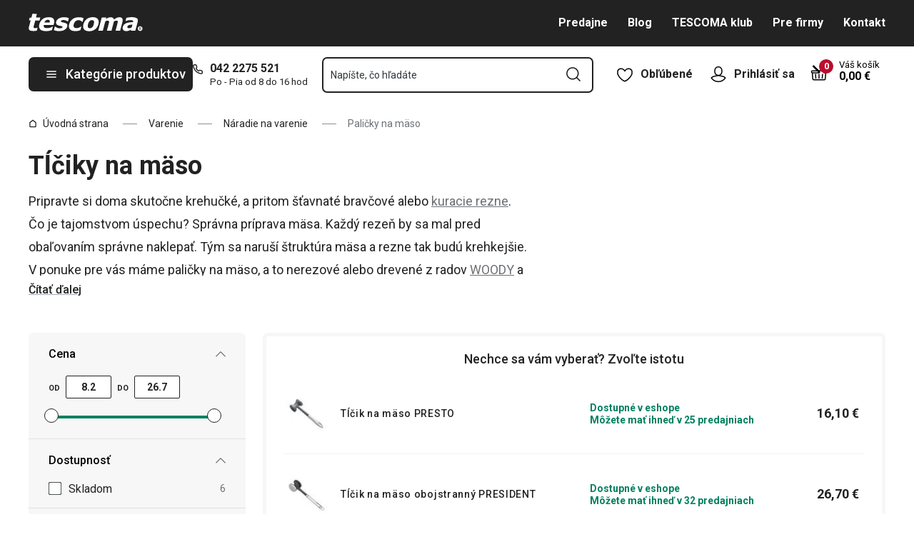

--- FILE ---
content_type: text/html; charset=utf-8
request_url: https://www.tescoma.sk/palicky-na-maso
body_size: 53001
content:
<!DOCTYPE html><html lang="cs"><head><meta charSet="utf-8"/><meta name="viewport" content="width=device-width"/><meta name="apple-mobile-web-app-title" content="Tescoma" class="jsx-4198770443"/><meta name="application-name" content="Tescoma" class="jsx-4198770443"/><meta name="theme-color" content="#bd0d2e" class="jsx-4198770443"/><meta name="msapplication-TileColor" content="#bd0d2e" class="jsx-4198770443"/><link rel="icon" type="image/png" sizes="16x16" href="https://cdn.tescoma.com/favicons/favicon-16x16.png"/><link rel="icon" type="image/png" sizes="32x32" href="https://cdn.tescoma.com/favicons/favicon-32x32.png"/><link rel="icon" type="image/png" sizes="96x96" href="https://cdn.tescoma.com/favicons/favicon-96x96.png"/><link rel="icon" href="https://cdn.tescoma.com/favicons/favicon.ico" sizes="any"/><link rel="icon" type="image/png" sizes="36x36" href="https://cdn.tescoma.com/favicons/android-icon-36x36.png"/><link rel="icon" type="image/png" sizes="48x48" href="https://cdn.tescoma.com/favicons/android-icon-48x48.png"/><link rel="icon" type="image/png" sizes="72x72" href="https://cdn.tescoma.com/favicons/android-icon-72x72.png"/><link rel="icon" type="image/png" sizes="96x96" href="https://cdn.tescoma.com/favicons/android-icon-96x96.png"/><link rel="icon" type="image/png" sizes="144x144" href="https://cdn.tescoma.com/favicons/android-icon-144x144.png"/><link rel="icon" type="image/png" sizes="192x192" href="https://cdn.tescoma.com/favicons/android-icon-192x192.png"/><link rel="apple-touch-icon" href="https://cdn.tescoma.com/favicons/apple-touch-icon.png"/><link rel="apple-touch-icon" sizes="57x57" href="https://cdn.tescoma.com/favicons/apple-icon-57x57.png"/><link rel="apple-touch-icon" sizes="60x60" href="https://cdn.tescoma.com/favicons/apple-icon-60x60.png"/><link rel="apple-touch-icon" sizes="72x72" href="https://cdn.tescoma.com/favicons/apple-icon-72x72.png"/><link rel="apple-touch-icon" sizes="76x76" href="https://cdn.tescoma.com/favicons/apple-icon-76x76.png"/><link rel="apple-touch-icon" sizes="114x114" href="https://cdn.tescoma.com/favicons/apple-icon-114x114.png"/><link rel="apple-touch-icon" sizes="120x120" href="https://cdn.tescoma.com/favicons/apple-icon-120x120.png"/><link rel="apple-touch-icon" sizes="144x144" href="https://cdn.tescoma.com/favicons/apple-icon-144x144.png"/><link rel="apple-touch-icon" sizes="152x152" href="https://cdn.tescoma.com/favicons/apple-icon-152x152.png"/><link rel="apple-touch-icon" sizes="180x180" href="https://cdn.tescoma.com/favicons/apple-icon-180x180.png"/><link rel="apple-touch-icon-precomposed" href="https://cdn.tescoma.com/favicons/apple-icon-precomposed.png"/><link rel="mask-icon" href="https://cdn.tescoma.com/favicons/safari-pinned-tab.svg" color="#5bbad5"/><link rel="manifest" href="https://cdn.tescoma.com/favicons/site.webmanifest"/><meta name="msapplication-config" content="https://cdn.tescoma.com/favicons/browserconfig.xml"/><meta name="msapplication-TileImage" content="https://cdn.tescoma.com/favicons/mstile-150x150.png"/><title>Nerezové a drevené tĺčiky na mäso 🥩</title><meta name="description" content="Pripravte si skutočne krehké kuracie alebo bravčové rezne. ☑ Vyberte si paličky na mäso z nerezovej ocele či masívneho dreva TESCOMA - odborníka na prípravu jedál!"/><meta property="og:site_name" content="Tescoma e-shop"/><meta property="og:locale" content="sk_SK"/><meta property="og:type" content="website"/><meta property="og:title" content="Nerezové a drevené tĺčiky na mäso 🥩"/><meta property="og:description" content="Pripravte si skutočne krehké kuracie alebo bravčové rezne. ☑ Vyberte si paličky na mäso z nerezovej ocele či masívneho dreva TESCOMA - odborníka na prípravu jedál!"/><meta property="og:image" content="https://www.tescoma.sk/images/tescoma-white-logo.png"/><meta property="twitter:card" content="summary_large_image"/><meta property="twitter:domain" content="https://www.tescoma.sk/"/><meta property="twitter:url" content="https://www.tescoma.sk/palicky-na-maso"/><meta property="twitter:title" content="Nerezové a drevené tĺčiky na mäso 🥩"/><meta property="twitter:description" content="Pripravte si skutočne krehké kuracie alebo bravčové rezne. ☑ Vyberte si paličky na mäso z nerezovej ocele či masívneho dreva TESCOMA - odborníka na prípravu jedál!"/><meta property="twitter:image" content="https://www.tescoma.sk/images/tescoma-white-logo.png"/><script type="application/ld+json" id="logo-metadata">[{"@context":"https://schema.org","@type":"Organization","url":"https://www.tescoma.sk/","logo":"https://www.tescoma.sk/images/logo.svg"}]</script><script type="application/ld+json" id="breadcrumbs-metadata">[{"@context":"https://schema.org","@type":"BreadcrumbList","itemListElement":[{"@type":"ListItem","position":1,"name":"Úvodná strana","item":"https://www.tescoma.sk/"},{"@type":"ListItem","position":2,"name":"Varenie","item":"https://www.tescoma.sk/varenie"},{"@type":"ListItem","position":3,"name":"Náradie na varenie","item":"https://www.tescoma.sk/naradie-na-varenie"},{"@type":"ListItem","position":4,"name":"Paličky na mäso"}]}]</script><meta name="next-head-count" content="23"/><link rel="preload" href="https://cdn.tescoma.com/_next/static/media/2c07349e02a7b712-s.p.woff2" as="font" type="font/woff2" crossorigin="anonymous" data-next-font="size-adjust"/><link rel="preload" href="https://cdn.tescoma.com/_next/static/media/47cbc4e2adbc5db9-s.p.woff2" as="font" type="font/woff2" crossorigin="anonymous" data-next-font="size-adjust"/><link rel="preload" href="https://cdn.tescoma.com/_next/static/css/4e1dcad175621e65.css" as="style"/><link rel="stylesheet" href="https://cdn.tescoma.com/_next/static/css/4e1dcad175621e65.css" data-n-g=""/><noscript data-n-css=""></noscript><script defer="" nomodule="" src="https://cdn.tescoma.com/_next/static/chunks/polyfills-78c92fac7aa8fdd8.js"></script><script defer="" src="https://cdn.tescoma.com/_next/static/chunks/4671-8cf29c705ba567f1.js"></script><script defer="" src="https://cdn.tescoma.com/_next/static/chunks/41-797fba115aba4f5a.js"></script><script defer="" src="https://cdn.tescoma.com/_next/static/chunks/841.9a5d4ce3e1de2d2c.js"></script><script src="https://cdn.tescoma.com/_next/static/chunks/webpack-33ab02591d54ffce.js" defer=""></script><script src="https://cdn.tescoma.com/_next/static/chunks/framework-48f7da9868157f5e.js" defer=""></script><script src="https://cdn.tescoma.com/_next/static/chunks/main-072ce532f286fa22.js" defer=""></script><script src="https://cdn.tescoma.com/_next/static/chunks/pages/_app-334f1de3efec583b.js" defer=""></script><script src="https://cdn.tescoma.com/_next/static/chunks/8764-bf74ce324097aa8e.js" defer=""></script><script src="https://cdn.tescoma.com/_next/static/chunks/574-ed8329c6511129b8.js" defer=""></script><script src="https://cdn.tescoma.com/_next/static/chunks/431-475cceb965a68ea4.js" defer=""></script><script src="https://cdn.tescoma.com/_next/static/chunks/2847-98dcb4a07fc85023.js" defer=""></script><script src="https://cdn.tescoma.com/_next/static/chunks/pages/categories/%5BcategorySlug%5D-201963dcae12ed35.js" defer=""></script><script src="https://cdn.tescoma.com/_next/static/tpNM4pO3fS20xRf-jnbVz/_buildManifest.js" defer=""></script><script src="https://cdn.tescoma.com/_next/static/tpNM4pO3fS20xRf-jnbVz/_ssgManifest.js" defer=""></script><style id="__jsx-4198770443">html{font-family:'__Roboto_f44b2d', '__Roboto_Fallback_f44b2d'}</style><style data-styled="" data-styled-version="5.3.5"></style></head><body><div id="__next"> <div class="Toastify"></div><span aria-atomic="true" aria-live="polite" class="sr-only" tabindex="-1"></span><nav aria-label="Preskočiť navigáciu"><ul><li><a href="#main-content" tabindex="0" class="absolute left-0 -translate-x-[1500rem] focus-visible:top-0 focus-visible:translate-x-0 z-aboveOverlay w-full bg-blueVeryLight p-2 text-center text-body font-semibold no-underline">Prejsť na hlavný obsah</a></li><li><a href="#search-input" tabindex="0" class="absolute left-0 -translate-x-[1500rem] focus-visible:top-0 focus-visible:translate-x-0 z-aboveOverlay w-full bg-blueVeryLight p-2 text-center text-body font-semibold no-underline">Prejsť na vyhľadávanie</a></li><li><a href="#main-navigation" tabindex="0" class="absolute left-0 -translate-x-[1500rem] focus-visible:top-0 focus-visible:translate-x-0 z-aboveOverlay w-full bg-blueVeryLight p-2 text-center text-body font-semibold no-underline">Prejsť na navigáciu</a></li></ul></nav><div class="relative z-menu aspect-[40/11] w-screen items-center justify-center md:aspect-auto md:w-auto md:block block" style="background-color:#181e21"><div class="" data-testid="layout-webline"><div class="px-5 pt-0 xl:mx-auto xl:mt-0 xl:w-layout"><div class="font-small flex w-full items-center justify-center text-center font-bold leading-6"><a tabindex="0" title="Odkaz v notifikačnej lište" href="https://www.tescoma.sk/zlava-20-na-vsetko"><div class="hidden aspect-[240/13] w-[1200px] max-w-[100vw] cursor-pointer md:block"><img alt="Obrázok v notifikačnej lište" data-testid="basic-image" loading="lazy" decoding="async" data-nimg="fill" class="responsive-image block object-contain focus-visible:outline-none" style="position:absolute;height:100%;width:100%;left:0;top:0;right:0;bottom:0;color:transparent" sizes="(min-width: 1440px) 1440px, 100vw" srcSet="https://cdn.tescoma.com/content/images/notificationBar/web/166730.png?width=640 640w, https://cdn.tescoma.com/content/images/notificationBar/web/166730.png?width=750 750w, https://cdn.tescoma.com/content/images/notificationBar/web/166730.png?width=828 828w, https://cdn.tescoma.com/content/images/notificationBar/web/166730.png?width=1080 1080w, https://cdn.tescoma.com/content/images/notificationBar/web/166730.png?width=1200 1200w, https://cdn.tescoma.com/content/images/notificationBar/web/166730.png?width=1920 1920w, https://cdn.tescoma.com/content/images/notificationBar/web/166730.png?width=2048 2048w" src="https://cdn.tescoma.com/content/images/notificationBar/web/166730.png?width=2048"/></div></a><a tabindex="0" title="Odkaz v notifikačnej lište" href="https://www.tescoma.sk/zlava-20-na-vsetko"><div class="my-0 -mx-5 block cursor-pointer md:hidden"><img alt="Obrázok v notifikačnej lište" data-testid="basic-image" loading="lazy" decoding="async" data-nimg="fill" class="responsive-image block object-contain focus-visible:outline-none" style="position:absolute;height:100%;width:100%;left:0;top:0;right:0;bottom:0;color:transparent" sizes="(min-width: 1440px) 1440px, 100vw" srcSet="https://cdn.tescoma.com/content/images/notificationBar/mobile/166989.png?width=640 640w, https://cdn.tescoma.com/content/images/notificationBar/mobile/166989.png?width=750 750w, https://cdn.tescoma.com/content/images/notificationBar/mobile/166989.png?width=828 828w, https://cdn.tescoma.com/content/images/notificationBar/mobile/166989.png?width=1080 1080w, https://cdn.tescoma.com/content/images/notificationBar/mobile/166989.png?width=1200 1200w, https://cdn.tescoma.com/content/images/notificationBar/mobile/166989.png?width=1920 1920w, https://cdn.tescoma.com/content/images/notificationBar/mobile/166989.png?width=2048 2048w" src="https://cdn.tescoma.com/content/images/notificationBar/mobile/166989.png?width=2048"/></div></a></div></div></div></div><div class="vl:menu-gradient relative z-menu mb-5 bg-primary" data-testid="layout-header"><div class="flex w-full flex-wrap justify-between vl:px-5 xl:mx-auto xl:w-layout"><div class="flex h-11 flex-1 items-center justify-between vl:h-16 vl:shrink-0 vl:grow vl:basis-full"><a tabindex="0" class="flex h-full max-w-[160px] items-center notVl:max-w-[120px] notVl:py-1 notVl:pr-4 notVl:pl-5" title="Prejsť na hlavnú stránku" href="/"><div class="relative h-[27px] w-[84px] lg:w-[169px]"><img alt="Tescoma" data-testid="basic-image" loading="lazy" decoding="async" data-nimg="fill" class="responsive-image block object-contain focus-visible:outline-none" style="position:absolute;height:100%;width:100%;left:0;top:0;right:0;bottom:0;color:transparent" sizes="(min-width: 1024px) 169px, 84px" srcSet="/images/logo.svg 16w, /images/logo.svg 32w, /images/logo.svg 48w, /images/logo.svg 64w, /images/logo.svg 96w, /images/logo.svg 128w, /images/logo.svg 256w, /images/logo.svg 384w, /images/logo.svg 640w, /images/logo.svg 750w, /images/logo.svg 828w, /images/logo.svg 1080w, /images/logo.svg 1200w, /images/logo.svg 1920w, /images/logo.svg 2048w" src="/images/logo.svg"/></div></a><div class="notVl:hidden"><a tabindex="0" class="ml-7 no-underline text-white font-bold hover:text-white hover:underline" href="/predajne">Predajne</a><a tabindex="0" class="ml-7 no-underline text-white font-bold hover:text-white hover:underline" target="_self" href="/tescoma-blog-2">Blog</a><a tabindex="0" class="ml-7 no-underline text-white font-bold hover:text-white hover:underline" target="_self" href="/tescoma-klub">TESCOMA klub</a><a tabindex="0" class="ml-7 no-underline text-white font-bold hover:text-white hover:underline" target="_self" href="/pre-firmy">Pre firmy</a><a tabindex="0" class="ml-7 no-underline text-white font-bold hover:text-white hover:underline" target="_self" href="/kontakt">Kontakt</a></div></div><div class="flex w-[135px] flex-1 justify-end bg-primary vl:hidden"><ul class="flex h-full vl:not-last:mr-2.5" data-testid="layout-header-menuiconic"><li class="relative space-x-1 self-center notVl:h-[45px] notVl:w-[45px] notVl:items-center notVl:justify-center notVl:space-x-0 notVl:bg-primary notVl:text-white"><a tabindex="0" title="Otvoriť Obľúbené" class="flex h-full w-full cursor-pointer items-center justify-center font-bold text-currentColor no-underline transition-all vl:h-[48px] vl:rounded-md vl:px-3 vl:hover:bg-white vl:hover:no-underline notVl:hover:text-white" href="/oblubene-produkty"><div class="relative"><svg class="mr-2.5 h-6 w-6 stroke-white text-currentColor vl:stroke-black notVl:mr-0" xmlns="http://www.w3.org/2000/svg" viewBox="0 0 24 24"><path d="M12 21.8s4.1-1.4 8.1-6.6c3.6-4.8 2.4-10.1-1.6-10.9-4.6-.9-6.5 3.2-6.5 3.2s-1.9-4.1-6.5-3.2c-3.9.8-5.2 6.1-1.6 10.9 3.9 5.2 8.1 6.6 8.1 6.6Z" style="stroke-linecap:round;stroke-linejoin:round;stroke-width:1.5px;fill:none"></path></svg></div><span class="notVl:hidden">Obľúbené</span></a></li><li class="relative space-x-1 self-center notVl:h-[45px] notVl:w-[45px] notVl:items-center notVl:justify-center notVl:space-x-0 notVl:bg-primary notVl:text-white" data-testid="layout-header-menuiconic-2"><div class="flex h-full w-full cursor-pointer items-center justify-center font-bold no-underline transition-all vl:h-[48px] vl:rounded-md vl:px-3 vl:hover:bg-white vl:hover:no-underline"><button tabindex="0" aria-label="Otvoriť užívateľské menu" class="text-currentColor"><svg class="mr-2.5 h-6 w-6 stroke-white text-currentColor vl:stroke-black notVl:mr-0" xmlns="http://www.w3.org/2000/svg" viewBox="0 0 24 24"><path d="M7.1 8.7V6.5c0-2.7 2.2-4.9 4.9-4.9s4.9 2.2 4.9 4.9v2.2c0 2.7-2.2 4.9-4.9 4.9s-4.9-2.2-4.9-4.9Z" style="stroke-linecap:round;stroke-width:1.5px;stroke-miterlimit:10;fill:none"></path><path d="M21.8 17c-2.1 3.2-5.7 5.3-9.8 5.3S4.3 20.2 2.2 17c.9-1 2.1-1.7 3.5-2l6.3-1.4 6.3 1.4c1.4.3 2.6 1 3.5 2Z" style="stroke-linejoin:round;stroke-linecap:round;stroke-width:1.5px;fill:none"></path></svg></button><span class="notVl:hidden">Prihlásiť sa</span></div></li></ul><div class="items-center flex inset-0 justify-center fixed bg-black/60 cursor-pointer opacity-0 pointer-events-none transition-opacity z-overlay"></div><div class="relative border-x vl:border-none"><div class="flex h-11 w-11 cursor-pointer items-center justify-center text-description outline-0"><a tabindex="0" class="relative flex h-full w-full items-center justify-center text-white no-underline transition-colors hover:text-white hover:no-underline vl:text-primary" href="/kosik"><svg class="h-6 w-6 stroke-white vl:stroke-black" xmlns="http://www.w3.org/2000/svg" version="1.1" viewBox="0 0 24 24"><path d="m2.6 10.8.6 8.4c0 .9.8 1.6 1.7 1.6h14.2c.9 0 1.7-.7 1.7-1.6l.6-8.4" style="stroke-miterlimit:10;stroke-width:1.5px;fill:none"></path><path d="m16.5 18.5.4-5.4M7.5 18.5l-.4-5.4M18.9 10.8h2.6c.5 0 .8-.3.9-.8v-.9c.1-.5-.3-1-.8-1h-10M12 13.1v5.4" style="stroke-width:1.5px;stroke-miterlimit:10;fill:none;stroke-linecap:round;stroke-linejoin:round"></path><path d="M9.7 8.2H2.5c-.5 0-.9.4-.9 1v.9c.1.4.5.8.9.8H12c.8 0 1.2-.9.6-1.5l-7.8-8c-.2-.2-.6-.2-.9 0h0c-.2.2-.2.6 0 .9l8.4 8.4" style="stroke-miterlimit:10;stroke-width:1.5px;stroke-linecap:round;fill:none"></path></svg><span aria-live="polite" aria-busy="true"><span class="react-loading-skeleton absolute right-1 top-1 flex h-5 w-5 rounded-full" style="--animation-duration:1s;--base-color:#eeeeee;--highlight-color:#cdcdcd">‌</span><br/></span></a></div></div></div><div class="flex items-center justify-start vl:h-[80px] vl:gap-x-4 notVl:bg-primary"><button type="button" tabindex="0" class="cursor-pointer outline-0 border-0 group inline-flex w-auto justify-center items-center text-center no-underline transition-colors ease-defaultTransition duration-200 !leading-5 active:scale-95 font-medium min-h-[40px] py-[9px] px-3 text-body [&amp;&gt;svg:first-child]:mr-3 [&amp;&gt;svg:last-child:not(:first-child)]:ml-3 bg-primary text-white hover:text-white hover:bg-[#3b3b3b] select-none rounded-none vl:h-12 vl:rounded-md vl:bg-primary vl:text-description notVl:h-full notVl:w-full notVl:text-small notVl:font-bold notVl:uppercase vl:w-[230px] vl:z-auto notVl:bg-primary notVl:text-white notVl:hover:bg-primary notVl:hover:text-white [&amp;&gt;svg]:hover:text-white" data-testid="layout-header-navigation-hamburger-button" id="main-navigation"><svg class="icon mr-3 h-4 w-4 min-w-[16px] notVl:text-white notVl:hover:text-white" viewBox="0 0 20 20" fill="none" xmlns="http://www.w3.org/2000/svg"><path d="M2.5 10H17.5" stroke="currentColor" stroke-width="2" stroke-linecap="round" stroke-linejoin="round"></path><path d="M2.5 5H17.5" stroke="currentColor" stroke-width="2" stroke-linecap="round" stroke-linejoin="round"></path><path d="M2.5 15H17.5" stroke="currentColor" stroke-width="2" stroke-linecap="round" stroke-linejoin="round"></path></svg><span class="vl:hidden">Menu</span><span class="hidden whitespace-nowrap vl:block">Kategórie produktov</span></button><div class="pr-5 vl:pr-0 hidden vl:block text-primary"><div class="flex h-5 items-center"><div class="h-full w-6"><svg class="icon text-currentColor" viewBox="0 0 512 512" xmlns="http://www.w3.org/2000/svg"><path d="M73.698 2.5c-41.49-.077-74.72 36.314-70.901 77.635a25.353 25.353 0 0 0 0 .346c7.961 74.689 33.436 146.425 74.317 209.435.02.03.03.069.05.1.012.018.037.03.05.049a472.057 472.057 0 0 0 145.118 144.871c.013.009.037-.008.05 0a480.098 480.098 0 0 0 209.039 74.219 25.353 25.353 0 0 0 .445.05c41.33 3.686 77.661-29.557 77.635-71.05v-68.673a25.353 25.353 0 0 0-6.14-16.438c-6.844-27.567-25.942-51.047-55.156-55.156a25.353 25.353 0 0 0-.198 0c-20.099-2.644-39.869-7.59-58.87-14.656h-.098c-25.934-9.696-55.337-3.446-75.06 15.992a25.353 25.353 0 0 0-.1.1l-13.665 13.615c-40.9-26.304-75.362-60.7-101.746-101.549l13.566-13.566a25.353 25.353 0 0 0 .148-.099c19.508-19.704 25.784-49.157 15.993-75.11a269.681 269.681 0 0 1-14.656-58.72 25.353 25.353 0 0 0-.05-.248c-5.022-35.17-35.672-61.504-71.197-61.147H73.697zm-.1 50.7a25.353 25.353 0 0 0 .1 0h68.821a25.353 25.353 0 0 0 .248 0c10.492-.105 19.064 7.24 20.547 17.626a320.18 320.18 0 0 0 17.379 69.614 25.353 25.353 0 0 0 .05.1c2.826 7.492 1.055 15.741-4.605 21.487l-29.064 29.014a25.353 25.353 0 0 0-4.11 30.5 392.043 392.043 0 0 0 147.15 146.901 25.353 25.353 0 0 0 30.45-4.11l29.063-29.013c5.763-5.651 14.127-7.444 21.686-4.605a25.353 25.353 0 0 0 .05 0 320.538 320.538 0 0 0 69.811 17.379c10.54 1.482 17.902 10.215 17.627 20.745a25.353 25.353 0 0 0 0 .644v68.722c.008 12.449-9.947 21.488-22.33 20.449-66.505-7.27-130.39-29.9-186.56-66.247a25.353 25.353 0 0 0-.199-.149c-52.27-33.146-96.627-77.363-129.87-129.572a25.353 25.353 0 0 0-.098-.198C83.194 206.199 60.452 142.06 53.299 75.332 52.257 63.048 61.24 53.168 73.6 53.2z" fill="currentColor"></path></svg></div><a tabindex="0" class="font-bold text-inherit no-underline hover:text-inherit hover:no-underline" href="tel:+4210422275521" aria-label="0-4-2-2-2-7-5-5-2-1">042 2275 521</a></div><div class="h-4 pl-6 text-tiny notVl:hidden">Po - Pia od 8 do 16 hod</div></div></div><div class="flex items-center vl:h-[80px] vl:flex-1 vl:gap-x-2 vl:px-3 xl:px-5 notVl:w-full"><div class="h-[48px] w-full lg:relative" id="autocomplete-container"><div class="items-center inset-0 justify-center fixed bg-black/60 cursor-pointer opacity-0 pointer-events-none transition-opacity z-aboveMenu hidden vl:block"></div><div class="relative lg:absolute lg:left-0 lg:top-0 lg:w-full"><form class="relative flex w-full"><div style="pointer-events:auto" class="relative w-full"><input id="search-input" name="autocompleteSearchQuery" placeholder="Napíšte, čo hľadáte" type="search" class="peer box-border border-solid bg-white font-normal text-primary w-appearance-none [-moz-appearance:textfield] px-2 pt-5 h-[50px] placeholder:text-transparent disabled/read-only:pointer-events-none disabled/read-only:cursor-no-drop disabled/read-only:bg-opacity-50 disabled/read-only:text-grayDark focus:border-borderFocus focus:outline focus:outline-[3px] focus:outline-outlineFocus webkit-autofill:!bg-white webkit-autofill:!shadow-input webkit-autofill:hover:!bg-white webkit-autofill:hover:!shadow-input webkit-autofill:focus:!bg-white webkit-autofill:focus:!shadow-input internal-autofill-selected:!bg-white internal-autofill-selected:!shadow-input mb-0 w-full rounded-none border-2 border-t-0 border-primary pr-11 text-body placeholder:text-ellipsis vl:rounded-md vl:border-t-2" autoComplete="off" data-testid="layout-header-search-autocomplete-input" value=""/><button tabindex="0" aria-label="Odoslať vyhľadávací formulár" class="absolute top-3 right-4 h-6 w-6 cursor-pointer border-none bg-transparent" type="submit"><svg class="icon h-5 w-5" xmlns="http://www.w3.org/2000/svg" viewBox="0 0 512 512"><path d="M225.772 2.5C102.663 2.5 2.5 102.663 2.5 225.772c0 123.116 100.163 223.272 223.272 223.272 123.116 0 223.272-100.156 223.272-223.272C449.044 102.663 348.888 2.5 225.772 2.5zm0 405.326c-100.383 0-182.053-81.67-182.053-182.053S125.39 43.719 225.772 43.719s182.053 81.67 182.053 182.053-81.67 182.054-182.053 182.054z" fill="currentColor"></path><path d="M503.461 474.319L385.3 356.156c-8.052-8.051-21.091-8.051-29.143 0-8.051 8.045-8.051 21.098 0 29.143L474.32 503.46a20.538 20.538 0 0 0 14.571 6.039 20.551 20.551 0 0 0 14.571-6.039c8.052-8.044 8.052-21.098 0-29.142z" fill="currentColor"></path></svg></button><label for="search-input" class="absolute left-3 z-two block text-small leading-3 text-grayVeryDark transition-all duration-200 ease-defaultTransition peer-readonly:bg-opacity-50 peer-readonly:pointer-events-none peer-readonly:cursor-no-drop peer-disabled:pointer-events-none peer-disabled:cursor-no-drop peer-disabled:bg-opacity-50 peer-disabled:text-grayDark peer-focus:transform-none top-1/2 -translate-y-1/2 peer-focus:top-2 peer-focus:text-tiny">Napíšte, čo hľadáte</label></div></form></div></div></div><div class="flex items-center justify-end gap-x-0 notVl:hidden min-w-[280px]"><ul class="flex h-full vl:not-last:mr-2.5" data-testid="layout-header-menuiconic"><li class="relative space-x-1 self-center notVl:h-[45px] notVl:w-[45px] notVl:items-center notVl:justify-center notVl:space-x-0 notVl:bg-primary notVl:text-white"><a tabindex="0" title="Otvoriť Obľúbené" class="flex h-full w-full cursor-pointer items-center justify-center font-bold text-currentColor no-underline transition-all vl:h-[48px] vl:rounded-md vl:px-3 vl:hover:bg-white vl:hover:no-underline notVl:hover:text-white" href="/oblubene-produkty"><div class="relative"><svg class="mr-2.5 h-6 w-6 stroke-white text-currentColor vl:stroke-black notVl:mr-0" xmlns="http://www.w3.org/2000/svg" viewBox="0 0 24 24"><path d="M12 21.8s4.1-1.4 8.1-6.6c3.6-4.8 2.4-10.1-1.6-10.9-4.6-.9-6.5 3.2-6.5 3.2s-1.9-4.1-6.5-3.2c-3.9.8-5.2 6.1-1.6 10.9 3.9 5.2 8.1 6.6 8.1 6.6Z" style="stroke-linecap:round;stroke-linejoin:round;stroke-width:1.5px;fill:none"></path></svg></div><span class="notVl:hidden">Obľúbené</span></a></li><li class="relative space-x-1 self-center notVl:h-[45px] notVl:w-[45px] notVl:items-center notVl:justify-center notVl:space-x-0 notVl:bg-primary notVl:text-white" data-testid="layout-header-menuiconic-2"><div class="flex h-full w-full cursor-pointer items-center justify-center font-bold no-underline transition-all vl:h-[48px] vl:rounded-md vl:px-3 vl:hover:bg-white vl:hover:no-underline"><button tabindex="0" aria-label="Otvoriť užívateľské menu" class="text-currentColor"><svg class="mr-2.5 h-6 w-6 stroke-white text-currentColor vl:stroke-black notVl:mr-0" xmlns="http://www.w3.org/2000/svg" viewBox="0 0 24 24"><path d="M7.1 8.7V6.5c0-2.7 2.2-4.9 4.9-4.9s4.9 2.2 4.9 4.9v2.2c0 2.7-2.2 4.9-4.9 4.9s-4.9-2.2-4.9-4.9Z" style="stroke-linecap:round;stroke-width:1.5px;stroke-miterlimit:10;fill:none"></path><path d="M21.8 17c-2.1 3.2-5.7 5.3-9.8 5.3S4.3 20.2 2.2 17c.9-1 2.1-1.7 3.5-2l6.3-1.4 6.3 1.4c1.4.3 2.6 1 3.5 2Z" style="stroke-linejoin:round;stroke-linecap:round;stroke-width:1.5px;fill:none"></path></svg></button><span class="notVl:hidden">Prihlásiť sa</span></div></li></ul><div class="items-center flex inset-0 justify-center fixed bg-black/60 cursor-pointer opacity-0 pointer-events-none transition-opacity z-overlay"></div><div class="relative flex grow justify-end"><a tabindex="0" class="defaultTransition flex items-end rounded-md pt-2.5 pr-2 pb-5 text-black no-underline hover:text-black hover:no-underline" href="/kosik"><span class="relative flex text-h6"><svg class="h-6 w-6 stroke-white vl:stroke-black" xmlns="http://www.w3.org/2000/svg" version="1.1" viewBox="0 0 24 24"><path d="m2.6 10.8.6 8.4c0 .9.8 1.6 1.7 1.6h14.2c.9 0 1.7-.7 1.7-1.6l.6-8.4" style="stroke-miterlimit:10;stroke-width:1.5px;fill:none"></path><path d="m16.5 18.5.4-5.4M7.5 18.5l-.4-5.4M18.9 10.8h2.6c.5 0 .8-.3.9-.8v-.9c.1-.5-.3-1-.8-1h-10M12 13.1v5.4" style="stroke-width:1.5px;stroke-miterlimit:10;fill:none;stroke-linecap:round;stroke-linejoin:round"></path><path d="M9.7 8.2H2.5c-.5 0-.9.4-.9 1v.9c.1.4.5.8.9.8H12c.8 0 1.2-.9.6-1.5l-7.8-8c-.2-.2-.6-.2-.9 0h0c-.2.2-.2.6 0 .9l8.4 8.4" style="stroke-miterlimit:10;stroke-width:1.5px;stroke-linecap:round;fill:none"></path></svg><span aria-live="polite" aria-busy="true"><span class="react-loading-skeleton absolute -top-2 -right-2 flex h-5 w-5 rounded-full" style="--animation-duration:1s;--base-color:#eeeeee;--highlight-color:#e3e4ec">‌</span><br/></span></span><div class="ml-4 font-bold leading-4" data-testid="layout-header-cart-totalprice"><div class="text-tiny font-normal">Váš košík</div><span aria-live="polite" aria-busy="true"><span class="react-loading-skeleton h-4 w-14" style="--animation-duration:1s;--base-color:#eeeeee;--highlight-color:#e3e4ec">‌</span><br/></span></div></a></div></div></div></div><main aria-label="Hlavný obsah: Nerezové a drevené tĺčiky na mäso 🥩" id="main-content"><div class="" data-testid="layout-webline"><div class="px-5 pt-0 xl:mx-auto xl:mt-0 xl:w-layout"><div data-testid="layout-breadcrumbs" class="-mt-2 mb-6 flex items-center text-small notLg:mb-5 notLg:text-primary"><svg class="icon mr-1 h-3 w-3 rotate-90 lg:hidden" fill="none" viewBox="0 0 24 24" xmlns="http://www.w3.org/2000/svg"><path d="m23.254 6.2185-11.254 11.254-11.254-11.254" stroke="currentColor" stroke-linejoin="round" stroke-width="2.1101"></path></svg><a tabindex="0" class="mr-4 flex items-center py-2 pr-1 text-primary no-underline notLg:hidden notLg:last-of-type:[display:initial]" data-testid="layout-breadcrumbs-item-root" href="/"><svg class="icon mr-2 h-3 w-3 notLg:hidden" viewBox="0 0 12 13" fill="none" xmlns="http://www.w3.org/2000/svg"><path d="M1.5 5 6 1.5 10.5 5v5.5a1 1 0 0 1-1 1h-7a1 1 0 0 1-1-1V5Z" stroke="currentColor" stroke-width="1.5" stroke-linecap="round" stroke-linejoin="round"></path></svg>Úvodná strana</a><span class="mr-4 h-0 w-5 border-b border-solid border-grayDarker -indent-[9999px] notLg:hidden">/</span><a tabindex="0" class="mr-4 flex items-center py-2 pr-1 text-primary no-underline notLg:hidden notLg:last-of-type:[display:initial]" data-testid="layout-breadcrumbs-item-root" href="/varenie">Varenie</a><span class="mr-4 h-0 w-5 border-b border-solid border-grayDarker -indent-[9999px] notLg:hidden">/</span><a tabindex="0" class="mr-4 flex items-center py-2 pr-1 text-primary no-underline notLg:hidden notLg:last-of-type:[display:initial]" data-testid="layout-breadcrumbs-item-root" href="/naradie-na-varenie">Náradie na varenie</a><span class="mr-4 h-0 w-5 border-b border-solid border-grayDarker -indent-[9999px] notLg:hidden">/</span><span class="mr-4 text-grayDark notLg:hidden ">Paličky na mäso</span></div></div></div><div class="" data-testid="layout-webline"><div class="px-5 pt-0 xl:mx-auto xl:mt-0 xl:w-layout"><div class="mb-10 flex w-full justify-between"><div class="max-w-[700px]"><h1 class="mb-2 font-bold text-primary [text-rendering:optimizeLegibility] [word-wrap:break-word] text-[30px] leading-9 lg:mb-4 lg:text-h1" data-testid="basic-heading-h1">Tĺčiky na mäso</h1><div class="limit-height overflow-hidden" style="height:120px"><section class="user-text text-body leading-7 vl:text-h6 vl:leading-8"><p>Pripravte si doma skutočne krehučké, a pritom šťavnaté bravčové alebo <a href="https://eshop.tescoma.sk/suprava-na-trojobal-presto">kuracie rezne</a>. Čo je tajomstvom úspechu? Správna príprava mäsa. Každý rezeň by sa mal pred obaľovaním správne naklepať. Tým sa naruší štruktúra mäsa a rezne tak budú krehkejšie. V ponuke pre vás máme paličky na mäso, a to nerezové alebo drevené z radov <a href="https://eshop.tescoma.sk/produktove-linie/detail/woody">WOODY</a> a <a href="https://eshop.tescoma.sk/produktove-linie/detail/presto">PRESTO</a>.</p>

<p>Tip: ak chcete vykúzliť rezne, ktoré sa budú doslova rozplývať na jazyku, naporciujte mäso na rezne a naložte ich do mlieka!</p></section></div><div><button type="button" tabindex="0" class="cursor-pointer outline-0 border-0 group inline-flex w-auto justify-center items-center text-center transition-colors ease-defaultTransition duration-200 !leading-5 rounded-md active:scale-95 font-medium min-h-[40px] py-[9px] px-3 text-body [&amp;&gt;svg:first-child]:mr-3 [&amp;&gt;svg:last-child:not(:first-child)]:ml-3 bg-transparent text-primary underline decoration-border decoration-1 underline-offset-2 hover:bg-transparent hover:text-primary hover:[&amp;&gt;svg]:text-primary hover:decoration-primary disabled:bg-transparent disabled:[&amp;&gt;svg]:text-grayDark whitespace-nowrap pl-0"><span>Čítať ďalej</span></button></div></div></div><div class="relative mb-8 flex flex-col vl:mb-10 vl:flex-row"><div class="fixed top-0 left-0 bottom-0 right-10 max-w-[400px] -translate-x-full vl:static vl:w-[304px] vl:translate-x-0 vl:transition-none"><div class="relative z-aboveOverlay h-full rounded-none bg-grayLight pb-1 vl:z-above vl:h-auto vl:rounded-md" data-testid="blocks-product-filter"><div class="absolute top-0 right-0 left-0 flex h-16 items-center justify-between bg-grayLight px-5 text-h3 leading-[32px] vl:hidden">Produktový filter<span class="relative inline-flex h-10 w-10 cursor-pointer items-center justify-center rounded-round border border-primary text-primary hover:bg-black hover:text-white"><svg class="icon h-2.5 w-2.5 text-currentColor transition-all duration-300" xmlns="http://www.w3.org/2000/svg" viewBox="0 0 512 512"><g><path d="M456.051 2.504L2.503 456.053l53.445 53.445L509.497 55.95z" fill="currentColor"></path><path d="M55.948 2.504L2.503 55.949 456.05 509.5l53.446-53.446z" fill="currentColor"></path></g></svg></span></div><div class="absolute top-16 right-0 left-0 bottom-16 overflow-y-scroll vl:static vl:overflow-visible"><div class="border-b px-7 border-borderLight ease-defaultTransition duration-200 last:border-b-0" data-testid="blocks-product-filter-filtergroup-price"><div class="block relative p-5 pl-0 text-black text-body font-medium cursor-pointer hover:text-green">Cena<svg class="icon absolute right-0 top-1/2 w-[14px] text-grayDark select-none -translate-y-1/2 ease-defaultTransition duration-200 rotate-180" fill="none" viewBox="0 0 24 24" xmlns="http://www.w3.org/2000/svg"><path d="m23.254 6.2185-11.254 11.254-11.254-11.254" stroke="currentColor" stroke-linejoin="round" stroke-width="2.1101"></path></svg></div><div class="flex-wrap flex-col mb-2 flex"><div class="flex flex-row items-center justify-start"><div class="mr-2 inline-block text-footer font-bold uppercase" data-testid="basic-rangeslider-left-value">od<input aria-label="Minimálna cena" class="ml-2 h-8 w-16 rounded-sm border border-primary bg-white text-center text-small text-primary focus:outline focus:outline-2 focus:outline-green/30" type="number" value="8.2"/></div><div class="mr-2 inline-block text-footer font-bold uppercase" data-testid="basic-rangeslider-right-value">do<input aria-label="Maximálna cena" class="ml-2 h-8 w-16 rounded-sm border border-primary bg-white text-center text-small text-primary focus:outline focus:outline-2 focus:outline-green/30" type="number" value="26.7"/></div></div><div class="relative flex h-12 w-full items-center justify-center p-2" data-testid="basic-rangeslider"><label for="minimalPriceSliderControl" class="sr-only">Nastaviť filter minimálna cena</label><input id="minimalPriceSliderControl" type="range" min="8.2" max="26.7" step="0.1" data-testid="basic-rangeslider-left-thumb" tabindex="-1" class="slider-thumb" value="8.2"/><label for="maximalPriceSliderControl" class="sr-only">Nastaviť filter maximálna cena</label><input id="maximalPriceSliderControl" type="range" min="8.2" max="26.7" step="0.1" tabindex="-1" data-testid="basic-rangeslider-right-thumb" class="slider-thumb slider-thumb-disabled" value="26.7"/><div class="relative w-full"><div class="absolute z-above h-1 w-full rounded-sm bg-primary bg-opacity-20"></div><div class="absolute z-two h-1 rounded-sm bg-green"></div></div></div></div></div><div class="border-b px-7 border-borderLight ease-defaultTransition duration-200 last:border-b-0" data-testid="blocks-product-filter-filtergroup-instock"><div class="block relative p-5 pl-0 text-black text-body font-medium cursor-pointer hover:text-green">Dostupnosť<svg class="icon absolute right-0 top-1/2 w-[14px] text-grayDark select-none -translate-y-1/2 ease-defaultTransition duration-200 rotate-180" fill="none" viewBox="0 0 24 24" xmlns="http://www.w3.org/2000/svg"><path d="m23.254 6.2185-11.254 11.254-11.254-11.254" stroke="currentColor" stroke-linejoin="round" stroke-width="2.1101"></path></svg></div><div class="flex-wrap flex-col mb-2 flex"><div class="mb-2"><div style="pointer-events:auto" class="relative w-full"><input id="onlyInStock" type="checkbox" class="peer sr-only"/><label for="onlyInStock" class="relative min-h-[18px] cursor-pointer select-none pl-7 text-body text-primary transition-colors duration-300 hover:text-green hover:before:bg-pos-x-center before:absolute before:top-0 before:left-0 before:inline-block before:h-[18px] before:w-[18px] before:bg-[url(&quot;/images/custom_checkbox.png&quot;)] before:bg-[length:54px_36px] before:bg-left-top before:bg-no-repeat before:content-[&quot;&quot;] peer-checked:font-bold peer-checked:text-green peer-checked:before:bg-pos-y-bottom peer-focus:before:bg-pos-x-center peer-active:before:bg-pos-x-center peer-disabled:cursor-no-drop peer-disabled:font-normal peer-disabled:text-grayDark peer-disabled:before:cursor-no-drop peer-disabled:before:bg-pos-x-right [&amp;&gt;a]:text-primary [&amp;&gt;a]:hover:text-orange [&amp;&gt;a]:focus:text-orange [&amp;&gt;a]:active:text-orange peer-focus-visible:before:outline peer-focus-visible:before:outline-2 peer-focus-visible:before:outline-blueLight inline-flex w-full">Skladom<span class="ml-auto inline-block pl-2 text-small text-grayDark"> <!-- -->6</span></label></div></div></div></div><div class="border-b px-7 border-borderLight ease-defaultTransition duration-200 last:border-b-0"><div class="block relative p-5 pl-0 text-black text-body font-medium cursor-pointer hover:text-green">Materiál<svg class="icon absolute right-0 top-1/2 w-[14px] text-grayDark select-none -translate-y-1/2 rotate-0 ease-defaultTransition duration-200" fill="none" viewBox="0 0 24 24" xmlns="http://www.w3.org/2000/svg"><path d="m23.254 6.2185-11.254 11.254-11.254-11.254" stroke="currentColor" stroke-linejoin="round" stroke-width="2.1101"></path></svg></div></div><div class="border-b px-7 border-borderLight ease-defaultTransition duration-200 last:border-b-0"><div class="block relative p-5 pl-0 text-black text-body font-medium cursor-pointer hover:text-green">Produktová línia<svg class="icon absolute right-0 top-1/2 w-[14px] text-grayDark select-none -translate-y-1/2 rotate-0 ease-defaultTransition duration-200" fill="none" viewBox="0 0 24 24" xmlns="http://www.w3.org/2000/svg"><path d="m23.254 6.2185-11.254 11.254-11.254-11.254" stroke="currentColor" stroke-linejoin="round" stroke-width="2.1101"></path></svg></div></div><div class="border-b px-7 border-borderLight ease-defaultTransition duration-200 last:border-b-0"><div class="block relative p-5 pl-0 text-black text-body font-medium cursor-pointer hover:text-green">Šírka produktu (cm)<svg class="icon absolute right-0 top-1/2 w-[14px] text-grayDark select-none -translate-y-1/2 rotate-0 ease-defaultTransition duration-200" fill="none" viewBox="0 0 24 24" xmlns="http://www.w3.org/2000/svg"><path d="m23.254 6.2185-11.254 11.254-11.254-11.254" stroke="currentColor" stroke-linejoin="round" stroke-width="2.1101"></path></svg></div></div><div class="border-b px-7 border-borderLight ease-defaultTransition duration-200 last:border-b-0"><div class="block relative p-5 pl-0 text-black text-body font-medium cursor-pointer hover:text-green">Typ<svg class="icon absolute right-0 top-1/2 w-[14px] text-grayDark select-none -translate-y-1/2 rotate-0 ease-defaultTransition duration-200" fill="none" viewBox="0 0 24 24" xmlns="http://www.w3.org/2000/svg"><path d="m23.254 6.2185-11.254 11.254-11.254-11.254" stroke="currentColor" stroke-linejoin="round" stroke-width="2.1101"></path></svg></div></div><div class="border-b px-7 border-borderLight ease-defaultTransition duration-200 last:border-b-0"><div class="block relative p-5 pl-0 text-black text-body font-medium cursor-pointer hover:text-green">Farba<svg class="icon absolute right-0 top-1/2 w-[14px] text-grayDark select-none -translate-y-1/2 rotate-0 ease-defaultTransition duration-200" fill="none" viewBox="0 0 24 24" xmlns="http://www.w3.org/2000/svg"><path d="m23.254 6.2185-11.254 11.254-11.254-11.254" stroke="currentColor" stroke-linejoin="round" stroke-width="2.1101"></path></svg></div></div><div class="border-b px-7 border-borderLight ease-defaultTransition duration-200 last:border-b-0"><div class="block relative p-5 pl-0 text-black text-body font-medium cursor-pointer hover:text-green">Dĺžka produktu (cm)<svg class="icon absolute right-0 top-1/2 w-[14px] text-grayDark select-none -translate-y-1/2 rotate-0 ease-defaultTransition duration-200" fill="none" viewBox="0 0 24 24" xmlns="http://www.w3.org/2000/svg"><path d="m23.254 6.2185-11.254 11.254-11.254-11.254" stroke="currentColor" stroke-linejoin="round" stroke-width="2.1101"></path></svg></div></div><div class="border-b px-7 border-borderLight ease-defaultTransition duration-200 last:border-b-0"><div class="block relative p-5 pl-0 text-black text-body font-medium cursor-pointer hover:text-green">Priemer (cm)<svg class="icon absolute right-0 top-1/2 w-[14px] text-grayDark select-none -translate-y-1/2 rotate-0 ease-defaultTransition duration-200" fill="none" viewBox="0 0 24 24" xmlns="http://www.w3.org/2000/svg"><path d="m23.254 6.2185-11.254 11.254-11.254-11.254" stroke="currentColor" stroke-linejoin="round" stroke-width="2.1101"></path></svg></div></div><div class="border-b px-7 border-borderLight ease-defaultTransition duration-200 last:border-b-0"><div class="block relative p-5 pl-0 text-black text-body font-medium cursor-pointer hover:text-green">Dĺžka záruky (v rokoch)<svg class="icon absolute right-0 top-1/2 w-[14px] text-grayDark select-none -translate-y-1/2 rotate-0 ease-defaultTransition duration-200" fill="none" viewBox="0 0 24 24" xmlns="http://www.w3.org/2000/svg"><path d="m23.254 6.2185-11.254 11.254-11.254-11.254" stroke="currentColor" stroke-linejoin="round" stroke-width="2.1101"></path></svg></div></div></div><div class="absolute right-0 left-0 bottom-0 flex h-16 items-center justify-between bg-white px-5 shadow-[0_0_10px_0_rgba(0,0,0,0.15)] vl:hidden"><a tabindex="0" class="-ml-2 inline-block cursor-pointer p-2 no-underline">Vymazať filtre</a><button type="button" tabindex="0" class="cursor-pointer outline-0 border-0 group w-auto justify-center items-center text-center no-underline transition-colors ease-defaultTransition duration-200 !leading-5 rounded-md active:scale-95 font-medium min-h-[40px] py-[9px] px-3 text-body [&amp;&gt;svg:first-child]:mr-3 [&amp;&gt;svg:last-child:not(:first-child)]:ml-3 bg-primary text-white hover:text-white [&amp;&gt;svg]:hover:text-white hover:bg-[#3b3b3b] inline-block lowercase first-letter:uppercase">Zobraziť<!-- --> 6 <!-- -->Produktov</button></div></div></div><div class="flex flex-1 flex-col vl:pl-6"><div id="persoo-top-products"></div><div class="mb-8 border-y-[5px] border-grayLight pt-5 pb-4 vl:rounded-md vl:border-[5px] vl:px-6" id="top-products"><h2 class="mb-2 text-primary [text-rendering:optimizeLegibility] [word-wrap:break-word] text-h3 lg:text-h2 !text-h6 font-medium leading-6 md:mr-28 vl:mr-0 vl:text-center" data-testid="basic-heading-h2">Nechce sa vám vyberať? Zvoľte istotu</h2><div class="flex gap-4 vl:flex-col vl:gap-0"><div class="h-[500px] w-[calc(50%)] lg:w-[calc(33.33%-4px)] vl:mb-1 vl:flex vl:h-24 vl:w-full vl:flex-row vl:items-center"><span aria-live="polite" aria-busy="true"><span class="react-loading-skeleton h-1/2 w-full vl:mr-5 vl:h-20 vl:w-20" style="--animation-duration:1s;--base-color:#eeeeee;--highlight-color:#e3e4ec">‌</span><br/></span><span aria-live="polite" aria-busy="true"><span class="react-loading-skeleton mt-4 h-5 w-full vl:mr-7 vl:mt-0 vl:w-64 xl:w-80" style="--animation-duration:1s;--base-color:#eeeeee;--highlight-color:#e3e4ec">‌</span><br/></span><span aria-live="polite" aria-busy="true"><span class="react-loading-skeleton h-5 w-5/6 vl:hidden" style="--animation-duration:1s;--base-color:#eeeeee;--highlight-color:#e3e4ec">‌</span><br/></span><span aria-live="polite" aria-busy="true"><span class="react-loading-skeleton mt-4 h-12 w-16 vl:hidden" style="--animation-duration:1s;--base-color:#eeeeee;--highlight-color:#e3e4ec">‌</span><br/></span><div class="flex flex-col"><span aria-live="polite" aria-busy="true"><span class="react-loading-skeleton mt-4 h-4 w-2/3 vl:mt-0 vl:w-32" style="--animation-duration:1s;--base-color:#eeeeee;--highlight-color:#e3e4ec">‌</span><br/></span><span aria-live="polite" aria-busy="true"><span class="react-loading-skeleton h-4 w-3/4 vl:w-32" style="--animation-duration:1s;--base-color:#eeeeee;--highlight-color:#e3e4ec">‌</span><br/></span></div><span class="vl:ml-auto" aria-live="polite" aria-busy="true"><span class="react-loading-skeleton mt-3 h-10 w-32 vl:mt-0 vl:h-6 vl:w-20" style="--animation-duration:1s;--base-color:#eeeeee;--highlight-color:#e3e4ec">‌</span><br/></span></div><div class="h-[500px] w-[calc(50%)] lg:w-[calc(33.33%-4px)] vl:mb-1 vl:flex vl:h-24 vl:w-full vl:flex-row vl:items-center"><span aria-live="polite" aria-busy="true"><span class="react-loading-skeleton h-1/2 w-full vl:mr-5 vl:h-20 vl:w-20" style="--animation-duration:1s;--base-color:#eeeeee;--highlight-color:#e3e4ec">‌</span><br/></span><span aria-live="polite" aria-busy="true"><span class="react-loading-skeleton mt-4 h-5 w-full vl:mr-7 vl:mt-0 vl:w-64 xl:w-80" style="--animation-duration:1s;--base-color:#eeeeee;--highlight-color:#e3e4ec">‌</span><br/></span><span aria-live="polite" aria-busy="true"><span class="react-loading-skeleton h-5 w-5/6 vl:hidden" style="--animation-duration:1s;--base-color:#eeeeee;--highlight-color:#e3e4ec">‌</span><br/></span><span aria-live="polite" aria-busy="true"><span class="react-loading-skeleton mt-4 h-12 w-16 vl:hidden" style="--animation-duration:1s;--base-color:#eeeeee;--highlight-color:#e3e4ec">‌</span><br/></span><div class="flex flex-col"><span aria-live="polite" aria-busy="true"><span class="react-loading-skeleton mt-4 h-4 w-2/3 vl:mt-0 vl:w-32" style="--animation-duration:1s;--base-color:#eeeeee;--highlight-color:#e3e4ec">‌</span><br/></span><span aria-live="polite" aria-busy="true"><span class="react-loading-skeleton h-4 w-3/4 vl:w-32" style="--animation-duration:1s;--base-color:#eeeeee;--highlight-color:#e3e4ec">‌</span><br/></span></div><span class="vl:ml-auto" aria-live="polite" aria-busy="true"><span class="react-loading-skeleton mt-3 h-10 w-32 vl:mt-0 vl:h-6 vl:w-20" style="--animation-duration:1s;--base-color:#eeeeee;--highlight-color:#e3e4ec">‌</span><br/></span></div><div class="h-[500px] w-[calc(50%)] lg:w-[calc(33.33%-4px)] vl:mb-1 vl:flex vl:h-24 vl:w-full vl:flex-row vl:items-center hidden lg:block"><span aria-live="polite" aria-busy="true"><span class="react-loading-skeleton h-1/2 w-full vl:mr-5 vl:h-20 vl:w-20" style="--animation-duration:1s;--base-color:#eeeeee;--highlight-color:#e3e4ec">‌</span><br/></span><span aria-live="polite" aria-busy="true"><span class="react-loading-skeleton mt-4 h-5 w-full vl:mr-7 vl:mt-0 vl:w-64 xl:w-80" style="--animation-duration:1s;--base-color:#eeeeee;--highlight-color:#e3e4ec">‌</span><br/></span><span aria-live="polite" aria-busy="true"><span class="react-loading-skeleton h-5 w-5/6 vl:hidden" style="--animation-duration:1s;--base-color:#eeeeee;--highlight-color:#e3e4ec">‌</span><br/></span><span aria-live="polite" aria-busy="true"><span class="react-loading-skeleton mt-4 h-12 w-16 vl:hidden" style="--animation-duration:1s;--base-color:#eeeeee;--highlight-color:#e3e4ec">‌</span><br/></span><div class="flex flex-col"><span aria-live="polite" aria-busy="true"><span class="react-loading-skeleton mt-4 h-4 w-2/3 vl:mt-0 vl:w-32" style="--animation-duration:1s;--base-color:#eeeeee;--highlight-color:#e3e4ec">‌</span><br/></span><span aria-live="polite" aria-busy="true"><span class="react-loading-skeleton h-4 w-3/4 vl:w-32" style="--animation-duration:1s;--base-color:#eeeeee;--highlight-color:#e3e4ec">‌</span><br/></span></div><span class="vl:ml-auto" aria-live="polite" aria-busy="true"><span class="react-loading-skeleton mt-3 h-10 w-32 vl:mt-0 vl:h-6 vl:w-20" style="--animation-duration:1s;--base-color:#eeeeee;--highlight-color:#e3e4ec">‌</span><br/></span></div></div></div><div class="flex flex-col sm:block"><div class="mb-8 flex w-full flex-wrap items-center justify-between vl:mb-0"><div class="relative mr-1 mb-1 flex min-h-[50px] cursor-pointer flex-row items-center justify-center whitespace-nowrap rounded-md bg-primary px-4 text-body font-normal text-white vl:hidden" id="js-category-detail-panel"><svg class="icon mr-1 h-4 w-4 flex-shrink-0 font-bold text-white" xmlns="http://www.w3.org/2000/svg" viewBox="0 0 512 512"><g transform="matrix(23.04546 0 0 23.04545 -9169.492 -192542.19)"><g stroke="none"><path d="M401.5 8357.5h1v7h-1zm0 10h1v7h-1zm7-2h1v9h-1zm0-8h1v5h-1z" fill="currentColor"></path><path d="M412.5 8361.5v1h-7v-1zm7 8v1h-7v-1zm-14-2v1h-7v-1zm10-10h1v9h-1z" fill="currentColor"></path><path d="M415.5 8369.5h1v5h-1z" fill="currentColor"></path></g></g></svg>Produktový filter</div><div class="relative flex w-32 select-none items-center justify-center gap-3 rounded-md bg-grayDark p-3 text-white vl:w-full vl:flex-row vl:justify-between vl:rounded-none vl:bg-opacity-0 vl:p-0 vl:text-black"><svg class="icon h-4 w-4 align-middle vl:hidden" viewBox="0 0 16 16" fill="none" xmlns="http://www.w3.org/2000/svg"><path d="m1.505 11.195 2.828-2.828 2.829 2.828M14.495 4.805l-2.828 2.828-2.829-2.828M11.667 7.633v-6.6M4.333 14.966v-6.6" stroke="currentColor" stroke-width="1.5" stroke-linecap="round" stroke-linejoin="round"></path></svg><div class="flex flex-col justify-center vl:hidden">Zoraďovanie</div><div class="w-full rounded-b-md bg-grayDark vl:static vl:flex vl:gap-8 vl:bg-transparent hidden"><a tabindex="0" href="/palicky-na-maso?sort=PRIORITY" class="p-3 text-center text-tiny font-medium text-white no-underline transition hover:no-underline vl:py-2 vl:px-0 vl:text-body vl:hover:text-green hover:text-pointer-events-none hidden cursor-default vl:block vl:border-b vl:border-green vl:text-green">Odporúčané</a><a tabindex="0" href="/palicky-na-maso?sort=PRICE_ASC" class="block p-3 text-center text-tiny font-medium text-white no-underline transition hover:no-underline vl:py-2 vl:px-0 vl:text-body vl:text-black vl:hover:text-green">Najnižšie ceny</a><a tabindex="0" href="/palicky-na-maso?sort=PRICE_DESC" class="block p-3 text-center text-tiny font-medium text-white no-underline transition hover:no-underline vl:py-2 vl:px-0 vl:text-body vl:text-black vl:hover:text-green">Najvyššie ceny</a><a tabindex="0" href="/palicky-na-maso?sort=BESTSELLING" class="block p-3 text-center text-tiny font-medium text-white no-underline transition hover:no-underline vl:py-2 vl:px-0 vl:text-body vl:text-black vl:hover:text-green">Najpredávanejšie</a></div><div class="hidden shrink-0 text-tiny text-grayDark vl:block">6 <!-- -->Produktov</div></div></div></div><div class="relative my-12 grid grid-cols-2 gap-y-11 gap-x-3 lg:grid-cols-3 lg:gap-y-4 xl:grid-cols-4 after:pointer-events-none after:absolute after:-left-1 after:-right-1 after:-bottom-5 after:h-[1px] after:bg-grayLighter after:content-[&quot;&quot;] lg:after:-bottom-2" data-testid="blocks-product-list" data-id="productList"><div class="relative flex flex-col rounded-md text-left hover:no-underline hover:lg:z-above hover:lg:bg-white hover:lg:shadow-grayShadow hover:lg:[&amp;&gt;img]:mix-blend-multiply after:pointer-events-none after:absolute after:-left-[6px] after:-right-[6px] after:-bottom-5 after:h-[1px] after:bg-grayLighter after:content-[&quot;&quot;] after:lg:-bottom-2 [-webkit-transform:translate3d(0,0,0)]" data-testid="blocks-product-list-listeditem-420378.00"><div class="z-above -mt-7 mr-4 flex translate-y-12 justify-end"><div class="mb-2 flex items-center"><div class="flex cursor-pointer items-center" data-testid="wishlist-button" title="Pridať produkt do Obľúbených"><svg class="icon h-6 w-6 text-grey mr-2 ml-0" xmlns="http://www.w3.org/2000/svg" version="1.1" viewBox="0 0 24 24"><path d="M12 22c-.2 0-.4 0-.5-.2l-8.9-9C1.4 11.6.8 10 .8 8.4S1.5 5.1 2.6 4C3.8 2.8 5.4 2.2 7 2.2s3.3.7 4.4 1.8l.6.6.6-.6c.6-.6 1.2-1 2-1.4.7-.3 1.5-.5 2.4-.5s1.7.2 2.4.5c.8.3 1.5.8 2 1.4s1 1.2 1.4 2c.3.7.5 1.5.5 2.4s-.2 1.7-.5 2.4c-.3.8-.8 1.5-1.4 2l-8.9 8.9c-.1.1-.3.2-.5.2Z" style="fill:#fff"></path><path d="M17 2.9c.7 0 1.4.1 2.1.4.7.3 1.3.7 1.8 1.2s.9 1.1 1.2 1.8c.3.7.4 1.4.4 2.1s-.1 1.4-.4 2.1c-.3.7-.7 1.3-1.2 1.8l-1.1 1.1-7.8 7.8-7.8-7.8-1.1-1.1c-1-1-1.6-2.4-1.6-3.9s.6-2.9 1.6-3.9S5.5 2.9 7 2.9s2.9.6 3.9 1.6L12 5.6l1.1-1.1c.5-.5 1.1-.9 1.8-1.2.7-.3 1.4-.4 2.1-.4m0-1.5c-1 0-1.9.2-2.7.5-.9.4-1.6.9-2.3 1.5-1.3-1.3-3.1-2-5-2s-3.7.7-5 2-2 3.1-2 5 .7 3.7 2 5l1.1 1.1 7.8 7.8c.3.3.7.4 1.1.4s.8-.1 1.1-.4l7.8-7.8 1.1-1.1c.6-.6 1.1-1.4 1.5-2.3.4-.8.5-1.7.5-2.7s-.2-1.9-.5-2.7c-.4-.9-.9-1.6-1.5-2.3-.6-.6-1.4-1.1-2.3-1.5-.8-.4-1.7-.5-2.7-.5Z" style="fill:#fff"></path><path d="M3.6 11.8c-.9-.9-1.4-2.1-1.4-3.4S2.7 5.9 3.6 5 5.7 3.6 7 3.6s2.5.5 3.4 1.4L12 6.6 13.6 5c.4-.4 1-.8 1.6-1 .5-.2 1.1-.3 1.8-.3s1.3.1 1.8.3c.6.3 1.1.6 1.6 1 .4.4.8 1 1 1.6.2.5.3 1.1.3 1.8s-.1 1.3-.3 1.8c-.3.6-.6 1.1-1 1.6L12 20.2l-8.4-8.4Z" style="fill:#fff"></path><path d="M17 4.4c.6 0 1.1 0 1.5.3.5.2 1 .5 1.3.9s.7.8.9 1.3c.2.4.3.9.3 1.5s0 1.1-.3 1.5c-.2.5-.5 1-.9 1.3l-1.1 1.1L12 19l-6.7-6.7-1.1-1.1C3.5 10.5 3 9.4 3 8.4s.4-2.1 1.2-2.8C4.9 4.9 6 4.4 7 4.4s2.1.4 2.8 1.2l1.1 1.1L12 7.8l1.1-1.1 1.1-1.1c.4-.4.8-.7 1.3-.9.4-.2.9-.3 1.5-.3m0-1.5c-.7 0-1.4.1-2.1.4-.7.3-1.3.7-1.8 1.2L12 5.6l-1.1-1.1c-1-1-2.4-1.6-3.9-1.6s-2.9.6-3.9 1.6-1.6 2.4-1.6 3.9.6 2.9 1.6 3.9l1.1 1.1 7.8 7.8 7.8-7.8 1.1-1.1c.5-.5.9-1.1 1.2-1.8.3-.7.4-1.4.4-2.1s-.1-1.4-.4-2.1c-.3-.7-.7-1.3-1.2-1.8s-1.1-.9-1.8-1.2c-.7-.3-1.4-.4-2.1-.4Z" style="fill:#222"></path></svg></div></div></div><a tabindex="0" class="relative flex h-full flex-col justify-between no-underline hover:no-underline lg:py-4 lg:px-5 vl:px-6 [&amp;:not(:last-child)]:pb-0" href="/tlcik-na-maso-plochy-presto"><div><div class="relative mx-auto mb-1 flex h-[150px] w-full max-w-[160px] items-center justify-center bg-transparent text-[0px] lg:h-[200px]"><img alt="Obrázok Tĺčik na mäso plochý PRESTO" data-testid="basic-image" loading="lazy" width="160" height="160" decoding="async" data-nimg="1" class="responsive-image block object-contain focus-visible:outline-none mix-blend-multiply" style="color:transparent" srcSet="https://cdn.tescoma.com/content/images/product/tlcik-na-maso-plochy-presto_125312.jpg?width=256 1x, https://cdn.tescoma.com/content/images/product/tlcik-na-maso-plochy-presto_125312.jpg?width=384 2x" src="https://cdn.tescoma.com/content/images/product/tlcik-na-maso-plochy-presto_125312.jpg?width=384"/></div><div class="mb-3 -mr-1 flex min-h-[15px] space-x-1"></div><div class="mb-2 flex min-h-[28px] flex-row flex-wrap items-start gap-1"></div><h3 class="block overflow-hidden text-body font-normal leading-6 tracking-wider text-black [word-wrap:break-word] mb-4">Tĺčik na mäso plochý PRESTO</h3></div><div data-id="productBottom"><div class="text-h5 font-bold leading-4 text-primary" data-testid="blocks-product-price" aria-label="12.40 €">12,40 €</div><div class="mt-2 text-small font-medium leading-4 text-grayDark"><span class="text-green">Dostupné v eshope</span><div class="text-small leading-4 text-green" data-testid="blocks-product-availability">Môžete mať ihneď v 7 predajniach</div></div></div></a><span class="mt-3 lg:mx-5 lg:mb-4 vl:mx-6" data-testid="blocks-product-action"><button type="button" tabindex="0" class="cursor-pointer outline-0 border-0 group inline-flex w-auto justify-center items-center text-center no-underline transition-colors ease-defaultTransition duration-200 !leading-5 rounded-md active:scale-95 font-medium min-h-[40px] py-[9px] px-3 text-body [&amp;&gt;svg:first-child]:mr-3 [&amp;&gt;svg:last-child:not(:first-child)]:ml-3 bg-primary text-white hover:text-white [&amp;&gt;svg]:hover:text-white hover:bg-[#3b3b3b]" name="add-to-cart" data-testid="blocks-product-addtocart"><svg class="stroke-white h-4 w-4" xmlns="http://www.w3.org/2000/svg" viewBox="0 0 16 16"><path d="m1.7 7.2.4 5.6c0 .6.5 1.1 1.2 1.1h9.5c.6 0 1.1-.5 1.2-1.1l.4-5.6" class="stroke-current" stroke-width="1.5" stroke-miterlimit="10" fill="none"></path><path d="m10.1 11.7.2-2.6M5.9 11.7l-.3-2.6" fill="none" class="stroke-current" stroke-width="1.5" stroke-linecap="round" stroke-linejoin="round"></path><path d="M8.4 6.2 3.2.9C3 .7 2.8.7 2.6.9h0c-.2.2-.2.4 0 .6L6 4.9" fill="none" class="stroke-current" stroke-width="1.5" stroke-linecap="round" stroke-miterlimit="10"></path><path d="M2.8 1.7 8.1 7c.2.2.4.2.6 0h0c.2-.2.2-.4 0-.6L3.1.8" fill="none" class="stroke-current" stroke-width="1.5" stroke-linecap="round" stroke-miterlimit="10"></path><path d="M12.6 7.2h1.7c.3 0 .6-.2.6-.5v-.6c0-.3-.2-.6-.5-.6H7.7" fill="none" class="stroke-current" stroke-width="1.5" stroke-linecap="round" stroke-linejoin="round"></path><path d="M6.5 5.4H1.6c-.3 0-.6.3-.6.6v.6c0 .3.3.5.6.5h1.6" fill="none" class="stroke-current" stroke-width="1.5" stroke-linecap="round" stroke-miterlimit="10"></path></svg>Do košíka</button></span></div><div class="relative flex flex-col rounded-md text-left hover:no-underline hover:lg:z-above hover:lg:bg-white hover:lg:shadow-grayShadow hover:lg:[&amp;&gt;img]:mix-blend-multiply after:pointer-events-none after:absolute after:-left-[6px] after:-right-[6px] after:-bottom-5 after:h-[1px] after:bg-grayLighter after:content-[&quot;&quot;] after:lg:-bottom-2 [-webkit-transform:translate3d(0,0,0)]" data-testid="blocks-product-list-listeditem-420380.00"><div class="z-above -mt-7 mr-4 flex translate-y-12 justify-end"><div class="mb-2 flex items-center"><div class="flex cursor-pointer items-center" data-testid="wishlist-button" title="Pridať produkt do Obľúbených"><svg class="icon h-6 w-6 text-grey mr-2 ml-0" xmlns="http://www.w3.org/2000/svg" version="1.1" viewBox="0 0 24 24"><path d="M12 22c-.2 0-.4 0-.5-.2l-8.9-9C1.4 11.6.8 10 .8 8.4S1.5 5.1 2.6 4C3.8 2.8 5.4 2.2 7 2.2s3.3.7 4.4 1.8l.6.6.6-.6c.6-.6 1.2-1 2-1.4.7-.3 1.5-.5 2.4-.5s1.7.2 2.4.5c.8.3 1.5.8 2 1.4s1 1.2 1.4 2c.3.7.5 1.5.5 2.4s-.2 1.7-.5 2.4c-.3.8-.8 1.5-1.4 2l-8.9 8.9c-.1.1-.3.2-.5.2Z" style="fill:#fff"></path><path d="M17 2.9c.7 0 1.4.1 2.1.4.7.3 1.3.7 1.8 1.2s.9 1.1 1.2 1.8c.3.7.4 1.4.4 2.1s-.1 1.4-.4 2.1c-.3.7-.7 1.3-1.2 1.8l-1.1 1.1-7.8 7.8-7.8-7.8-1.1-1.1c-1-1-1.6-2.4-1.6-3.9s.6-2.9 1.6-3.9S5.5 2.9 7 2.9s2.9.6 3.9 1.6L12 5.6l1.1-1.1c.5-.5 1.1-.9 1.8-1.2.7-.3 1.4-.4 2.1-.4m0-1.5c-1 0-1.9.2-2.7.5-.9.4-1.6.9-2.3 1.5-1.3-1.3-3.1-2-5-2s-3.7.7-5 2-2 3.1-2 5 .7 3.7 2 5l1.1 1.1 7.8 7.8c.3.3.7.4 1.1.4s.8-.1 1.1-.4l7.8-7.8 1.1-1.1c.6-.6 1.1-1.4 1.5-2.3.4-.8.5-1.7.5-2.7s-.2-1.9-.5-2.7c-.4-.9-.9-1.6-1.5-2.3-.6-.6-1.4-1.1-2.3-1.5-.8-.4-1.7-.5-2.7-.5Z" style="fill:#fff"></path><path d="M3.6 11.8c-.9-.9-1.4-2.1-1.4-3.4S2.7 5.9 3.6 5 5.7 3.6 7 3.6s2.5.5 3.4 1.4L12 6.6 13.6 5c.4-.4 1-.8 1.6-1 .5-.2 1.1-.3 1.8-.3s1.3.1 1.8.3c.6.3 1.1.6 1.6 1 .4.4.8 1 1 1.6.2.5.3 1.1.3 1.8s-.1 1.3-.3 1.8c-.3.6-.6 1.1-1 1.6L12 20.2l-8.4-8.4Z" style="fill:#fff"></path><path d="M17 4.4c.6 0 1.1 0 1.5.3.5.2 1 .5 1.3.9s.7.8.9 1.3c.2.4.3.9.3 1.5s0 1.1-.3 1.5c-.2.5-.5 1-.9 1.3l-1.1 1.1L12 19l-6.7-6.7-1.1-1.1C3.5 10.5 3 9.4 3 8.4s.4-2.1 1.2-2.8C4.9 4.9 6 4.4 7 4.4s2.1.4 2.8 1.2l1.1 1.1L12 7.8l1.1-1.1 1.1-1.1c.4-.4.8-.7 1.3-.9.4-.2.9-.3 1.5-.3m0-1.5c-.7 0-1.4.1-2.1.4-.7.3-1.3.7-1.8 1.2L12 5.6l-1.1-1.1c-1-1-2.4-1.6-3.9-1.6s-2.9.6-3.9 1.6-1.6 2.4-1.6 3.9.6 2.9 1.6 3.9l1.1 1.1 7.8 7.8 7.8-7.8 1.1-1.1c.5-.5.9-1.1 1.2-1.8.3-.7.4-1.4.4-2.1s-.1-1.4-.4-2.1c-.3-.7-.7-1.3-1.2-1.8s-1.1-.9-1.8-1.2c-.7-.3-1.4-.4-2.1-.4Z" style="fill:#222"></path></svg></div></div></div><a tabindex="0" class="relative flex h-full flex-col justify-between no-underline hover:no-underline lg:py-4 lg:px-5 vl:px-6 [&amp;:not(:last-child)]:pb-0" href="/tlcik-na-maso-presto"><div><div class="relative mx-auto mb-1 flex h-[150px] w-full max-w-[160px] items-center justify-center bg-transparent text-[0px] lg:h-[200px]"><img alt="Obrázok Tĺčik na mäso PRESTO" data-testid="basic-image" loading="lazy" width="160" height="160" decoding="async" data-nimg="1" class="responsive-image block object-contain focus-visible:outline-none mix-blend-multiply" style="color:transparent" srcSet="https://cdn.tescoma.com/content/images/product/tlcik-na-maso-presto_130573.jpg?width=256 1x, https://cdn.tescoma.com/content/images/product/tlcik-na-maso-presto_130573.jpg?width=384 2x" src="https://cdn.tescoma.com/content/images/product/tlcik-na-maso-presto_130573.jpg?width=384"/></div><div class="mb-3 -mr-1 flex min-h-[15px] space-x-1"></div><div class="mb-2 flex min-h-[28px] flex-row flex-wrap items-start gap-1"></div><h3 class="block overflow-hidden text-body font-normal leading-6 tracking-wider text-black [word-wrap:break-word] mb-4">Tĺčik na mäso PRESTO</h3></div><div data-id="productBottom"><div class="text-h5 font-bold leading-4 text-primary" data-testid="blocks-product-price" aria-label="16.10 €">16,10 €</div><div class="mt-2 text-small font-medium leading-4 text-grayDark"><span class="text-green">Dostupné v eshope</span><div class="text-small leading-4 text-green" data-testid="blocks-product-availability">Môžete mať ihneď v 25 predajniach</div></div></div></a><span class="mt-3 lg:mx-5 lg:mb-4 vl:mx-6" data-testid="blocks-product-action"><button type="button" tabindex="0" class="cursor-pointer outline-0 border-0 group inline-flex w-auto justify-center items-center text-center no-underline transition-colors ease-defaultTransition duration-200 !leading-5 rounded-md active:scale-95 font-medium min-h-[40px] py-[9px] px-3 text-body [&amp;&gt;svg:first-child]:mr-3 [&amp;&gt;svg:last-child:not(:first-child)]:ml-3 bg-primary text-white hover:text-white [&amp;&gt;svg]:hover:text-white hover:bg-[#3b3b3b]" name="add-to-cart" data-testid="blocks-product-addtocart"><svg class="stroke-white h-4 w-4" xmlns="http://www.w3.org/2000/svg" viewBox="0 0 16 16"><path d="m1.7 7.2.4 5.6c0 .6.5 1.1 1.2 1.1h9.5c.6 0 1.1-.5 1.2-1.1l.4-5.6" class="stroke-current" stroke-width="1.5" stroke-miterlimit="10" fill="none"></path><path d="m10.1 11.7.2-2.6M5.9 11.7l-.3-2.6" fill="none" class="stroke-current" stroke-width="1.5" stroke-linecap="round" stroke-linejoin="round"></path><path d="M8.4 6.2 3.2.9C3 .7 2.8.7 2.6.9h0c-.2.2-.2.4 0 .6L6 4.9" fill="none" class="stroke-current" stroke-width="1.5" stroke-linecap="round" stroke-miterlimit="10"></path><path d="M2.8 1.7 8.1 7c.2.2.4.2.6 0h0c.2-.2.2-.4 0-.6L3.1.8" fill="none" class="stroke-current" stroke-width="1.5" stroke-linecap="round" stroke-miterlimit="10"></path><path d="M12.6 7.2h1.7c.3 0 .6-.2.6-.5v-.6c0-.3-.2-.6-.5-.6H7.7" fill="none" class="stroke-current" stroke-width="1.5" stroke-linecap="round" stroke-linejoin="round"></path><path d="M6.5 5.4H1.6c-.3 0-.6.3-.6.6v.6c0 .3.3.5.6.5h1.6" fill="none" class="stroke-current" stroke-width="1.5" stroke-linecap="round" stroke-miterlimit="10"></path></svg>Do košíka</button></span></div><div class="relative flex flex-col rounded-md text-left hover:no-underline hover:lg:z-above hover:lg:bg-white hover:lg:shadow-grayShadow hover:lg:[&amp;&gt;img]:mix-blend-multiply after:pointer-events-none after:absolute after:-left-[6px] after:-right-[6px] after:-bottom-5 after:h-[1px] after:bg-grayLighter after:content-[&quot;&quot;] after:lg:-bottom-2 [-webkit-transform:translate3d(0,0,0)]" data-testid="blocks-product-list-listeditem-637384.00"><div class="z-above -mt-7 mr-4 flex translate-y-12 justify-end"><div class="mb-2 flex items-center"><div class="flex cursor-pointer items-center" data-testid="wishlist-button" title="Pridať produkt do Obľúbených"><svg class="icon h-6 w-6 text-grey mr-2 ml-0" xmlns="http://www.w3.org/2000/svg" version="1.1" viewBox="0 0 24 24"><path d="M12 22c-.2 0-.4 0-.5-.2l-8.9-9C1.4 11.6.8 10 .8 8.4S1.5 5.1 2.6 4C3.8 2.8 5.4 2.2 7 2.2s3.3.7 4.4 1.8l.6.6.6-.6c.6-.6 1.2-1 2-1.4.7-.3 1.5-.5 2.4-.5s1.7.2 2.4.5c.8.3 1.5.8 2 1.4s1 1.2 1.4 2c.3.7.5 1.5.5 2.4s-.2 1.7-.5 2.4c-.3.8-.8 1.5-1.4 2l-8.9 8.9c-.1.1-.3.2-.5.2Z" style="fill:#fff"></path><path d="M17 2.9c.7 0 1.4.1 2.1.4.7.3 1.3.7 1.8 1.2s.9 1.1 1.2 1.8c.3.7.4 1.4.4 2.1s-.1 1.4-.4 2.1c-.3.7-.7 1.3-1.2 1.8l-1.1 1.1-7.8 7.8-7.8-7.8-1.1-1.1c-1-1-1.6-2.4-1.6-3.9s.6-2.9 1.6-3.9S5.5 2.9 7 2.9s2.9.6 3.9 1.6L12 5.6l1.1-1.1c.5-.5 1.1-.9 1.8-1.2.7-.3 1.4-.4 2.1-.4m0-1.5c-1 0-1.9.2-2.7.5-.9.4-1.6.9-2.3 1.5-1.3-1.3-3.1-2-5-2s-3.7.7-5 2-2 3.1-2 5 .7 3.7 2 5l1.1 1.1 7.8 7.8c.3.3.7.4 1.1.4s.8-.1 1.1-.4l7.8-7.8 1.1-1.1c.6-.6 1.1-1.4 1.5-2.3.4-.8.5-1.7.5-2.7s-.2-1.9-.5-2.7c-.4-.9-.9-1.6-1.5-2.3-.6-.6-1.4-1.1-2.3-1.5-.8-.4-1.7-.5-2.7-.5Z" style="fill:#fff"></path><path d="M3.6 11.8c-.9-.9-1.4-2.1-1.4-3.4S2.7 5.9 3.6 5 5.7 3.6 7 3.6s2.5.5 3.4 1.4L12 6.6 13.6 5c.4-.4 1-.8 1.6-1 .5-.2 1.1-.3 1.8-.3s1.3.1 1.8.3c.6.3 1.1.6 1.6 1 .4.4.8 1 1 1.6.2.5.3 1.1.3 1.8s-.1 1.3-.3 1.8c-.3.6-.6 1.1-1 1.6L12 20.2l-8.4-8.4Z" style="fill:#fff"></path><path d="M17 4.4c.6 0 1.1 0 1.5.3.5.2 1 .5 1.3.9s.7.8.9 1.3c.2.4.3.9.3 1.5s0 1.1-.3 1.5c-.2.5-.5 1-.9 1.3l-1.1 1.1L12 19l-6.7-6.7-1.1-1.1C3.5 10.5 3 9.4 3 8.4s.4-2.1 1.2-2.8C4.9 4.9 6 4.4 7 4.4s2.1.4 2.8 1.2l1.1 1.1L12 7.8l1.1-1.1 1.1-1.1c.4-.4.8-.7 1.3-.9.4-.2.9-.3 1.5-.3m0-1.5c-.7 0-1.4.1-2.1.4-.7.3-1.3.7-1.8 1.2L12 5.6l-1.1-1.1c-1-1-2.4-1.6-3.9-1.6s-2.9.6-3.9 1.6-1.6 2.4-1.6 3.9.6 2.9 1.6 3.9l1.1 1.1 7.8 7.8 7.8-7.8 1.1-1.1c.5-.5.9-1.1 1.2-1.8.3-.7.4-1.4.4-2.1s-.1-1.4-.4-2.1c-.3-.7-.7-1.3-1.2-1.8s-1.1-.9-1.8-1.2c-.7-.3-1.4-.4-2.1-.4Z" style="fill:#222"></path></svg></div></div></div><a tabindex="0" class="relative flex h-full flex-col justify-between no-underline hover:no-underline lg:py-4 lg:px-5 vl:px-6 [&amp;:not(:last-child)]:pb-0" href="/tlcik-na-maso-s-kovovym-zakoncenim-woody-32-cm"><div><div class="relative mx-auto mb-1 flex h-[150px] w-full max-w-[160px] items-center justify-center bg-transparent text-[0px] lg:h-[200px]"><img alt="Obrázok Tĺčik na mäso s kovovým zakončením WOODY 32 cm" data-testid="basic-image" loading="lazy" width="160" height="160" decoding="async" data-nimg="1" class="responsive-image block object-contain focus-visible:outline-none mix-blend-multiply" style="color:transparent" srcSet="https://cdn.tescoma.com/content/images/product/tlcik-na-maso-s-kovovym-zakoncenim-woody-32-cm_126756.jpg?width=256 1x, https://cdn.tescoma.com/content/images/product/tlcik-na-maso-s-kovovym-zakoncenim-woody-32-cm_126756.jpg?width=384 2x" src="https://cdn.tescoma.com/content/images/product/tlcik-na-maso-s-kovovym-zakoncenim-woody-32-cm_126756.jpg?width=384"/></div><div class="mb-3 -mr-1 flex min-h-[15px] space-x-1"></div><div class="mb-2 flex min-h-[28px] flex-row flex-wrap items-start gap-1"></div><h3 class="block overflow-hidden text-body font-normal leading-6 tracking-wider text-black [word-wrap:break-word] mb-4">Tĺčik na mäso s kovovým zakončením WOODY 32 cm</h3></div><div data-id="productBottom"><div class="text-h5 font-bold leading-4 text-primary" data-testid="blocks-product-price" aria-label="10.50 €">10,50 €</div><div class="mt-2 text-small font-medium leading-4 text-grayDark"><span class="text-green">Dostupné v eshope</span><div class="text-small leading-4 text-green" data-testid="blocks-product-availability">Môžete mať ihneď v 32 predajniach</div></div></div></a><span class="mt-3 lg:mx-5 lg:mb-4 vl:mx-6" data-testid="blocks-product-action"><button type="button" tabindex="0" class="cursor-pointer outline-0 border-0 group inline-flex w-auto justify-center items-center text-center no-underline transition-colors ease-defaultTransition duration-200 !leading-5 rounded-md active:scale-95 font-medium min-h-[40px] py-[9px] px-3 text-body [&amp;&gt;svg:first-child]:mr-3 [&amp;&gt;svg:last-child:not(:first-child)]:ml-3 bg-primary text-white hover:text-white [&amp;&gt;svg]:hover:text-white hover:bg-[#3b3b3b]" name="add-to-cart" data-testid="blocks-product-addtocart"><svg class="stroke-white h-4 w-4" xmlns="http://www.w3.org/2000/svg" viewBox="0 0 16 16"><path d="m1.7 7.2.4 5.6c0 .6.5 1.1 1.2 1.1h9.5c.6 0 1.1-.5 1.2-1.1l.4-5.6" class="stroke-current" stroke-width="1.5" stroke-miterlimit="10" fill="none"></path><path d="m10.1 11.7.2-2.6M5.9 11.7l-.3-2.6" fill="none" class="stroke-current" stroke-width="1.5" stroke-linecap="round" stroke-linejoin="round"></path><path d="M8.4 6.2 3.2.9C3 .7 2.8.7 2.6.9h0c-.2.2-.2.4 0 .6L6 4.9" fill="none" class="stroke-current" stroke-width="1.5" stroke-linecap="round" stroke-miterlimit="10"></path><path d="M2.8 1.7 8.1 7c.2.2.4.2.6 0h0c.2-.2.2-.4 0-.6L3.1.8" fill="none" class="stroke-current" stroke-width="1.5" stroke-linecap="round" stroke-miterlimit="10"></path><path d="M12.6 7.2h1.7c.3 0 .6-.2.6-.5v-.6c0-.3-.2-.6-.5-.6H7.7" fill="none" class="stroke-current" stroke-width="1.5" stroke-linecap="round" stroke-linejoin="round"></path><path d="M6.5 5.4H1.6c-.3 0-.6.3-.6.6v.6c0 .3.3.5.6.5h1.6" fill="none" class="stroke-current" stroke-width="1.5" stroke-linecap="round" stroke-miterlimit="10"></path></svg>Do košíka</button></span></div><div class="relative flex flex-col rounded-md text-left hover:no-underline hover:lg:z-above hover:lg:bg-white hover:lg:shadow-grayShadow hover:lg:[&amp;&gt;img]:mix-blend-multiply after:pointer-events-none after:absolute after:-left-[6px] after:-right-[6px] after:-bottom-5 after:h-[1px] after:bg-grayLighter after:content-[&quot;&quot;] after:lg:-bottom-2 [-webkit-transform:translate3d(0,0,0)]" data-testid="blocks-product-list-listeditem-428309.00"><div class="z-above -mt-7 mr-4 flex translate-y-12 justify-end"><div class="mb-2 flex items-center"><div class="flex cursor-pointer items-center" data-testid="wishlist-button" title="Pridať produkt do Obľúbených"><svg class="icon h-6 w-6 text-grey mr-2 ml-0" xmlns="http://www.w3.org/2000/svg" version="1.1" viewBox="0 0 24 24"><path d="M12 22c-.2 0-.4 0-.5-.2l-8.9-9C1.4 11.6.8 10 .8 8.4S1.5 5.1 2.6 4C3.8 2.8 5.4 2.2 7 2.2s3.3.7 4.4 1.8l.6.6.6-.6c.6-.6 1.2-1 2-1.4.7-.3 1.5-.5 2.4-.5s1.7.2 2.4.5c.8.3 1.5.8 2 1.4s1 1.2 1.4 2c.3.7.5 1.5.5 2.4s-.2 1.7-.5 2.4c-.3.8-.8 1.5-1.4 2l-8.9 8.9c-.1.1-.3.2-.5.2Z" style="fill:#fff"></path><path d="M17 2.9c.7 0 1.4.1 2.1.4.7.3 1.3.7 1.8 1.2s.9 1.1 1.2 1.8c.3.7.4 1.4.4 2.1s-.1 1.4-.4 2.1c-.3.7-.7 1.3-1.2 1.8l-1.1 1.1-7.8 7.8-7.8-7.8-1.1-1.1c-1-1-1.6-2.4-1.6-3.9s.6-2.9 1.6-3.9S5.5 2.9 7 2.9s2.9.6 3.9 1.6L12 5.6l1.1-1.1c.5-.5 1.1-.9 1.8-1.2.7-.3 1.4-.4 2.1-.4m0-1.5c-1 0-1.9.2-2.7.5-.9.4-1.6.9-2.3 1.5-1.3-1.3-3.1-2-5-2s-3.7.7-5 2-2 3.1-2 5 .7 3.7 2 5l1.1 1.1 7.8 7.8c.3.3.7.4 1.1.4s.8-.1 1.1-.4l7.8-7.8 1.1-1.1c.6-.6 1.1-1.4 1.5-2.3.4-.8.5-1.7.5-2.7s-.2-1.9-.5-2.7c-.4-.9-.9-1.6-1.5-2.3-.6-.6-1.4-1.1-2.3-1.5-.8-.4-1.7-.5-2.7-.5Z" style="fill:#fff"></path><path d="M3.6 11.8c-.9-.9-1.4-2.1-1.4-3.4S2.7 5.9 3.6 5 5.7 3.6 7 3.6s2.5.5 3.4 1.4L12 6.6 13.6 5c.4-.4 1-.8 1.6-1 .5-.2 1.1-.3 1.8-.3s1.3.1 1.8.3c.6.3 1.1.6 1.6 1 .4.4.8 1 1 1.6.2.5.3 1.1.3 1.8s-.1 1.3-.3 1.8c-.3.6-.6 1.1-1 1.6L12 20.2l-8.4-8.4Z" style="fill:#fff"></path><path d="M17 4.4c.6 0 1.1 0 1.5.3.5.2 1 .5 1.3.9s.7.8.9 1.3c.2.4.3.9.3 1.5s0 1.1-.3 1.5c-.2.5-.5 1-.9 1.3l-1.1 1.1L12 19l-6.7-6.7-1.1-1.1C3.5 10.5 3 9.4 3 8.4s.4-2.1 1.2-2.8C4.9 4.9 6 4.4 7 4.4s2.1.4 2.8 1.2l1.1 1.1L12 7.8l1.1-1.1 1.1-1.1c.4-.4.8-.7 1.3-.9.4-.2.9-.3 1.5-.3m0-1.5c-.7 0-1.4.1-2.1.4-.7.3-1.3.7-1.8 1.2L12 5.6l-1.1-1.1c-1-1-2.4-1.6-3.9-1.6s-2.9.6-3.9 1.6-1.6 2.4-1.6 3.9.6 2.9 1.6 3.9l1.1 1.1 7.8 7.8 7.8-7.8 1.1-1.1c.5-.5.9-1.1 1.2-1.8.3-.7.4-1.4.4-2.1s-.1-1.4-.4-2.1c-.3-.7-.7-1.3-1.2-1.8s-1.1-.9-1.8-1.2c-.7-.3-1.4-.4-2.1-.4Z" style="fill:#222"></path></svg></div></div></div><a tabindex="0" class="relative flex h-full flex-col justify-between no-underline hover:no-underline lg:py-4 lg:px-5 vl:px-6 [&amp;:not(:last-child)]:pb-0" href="/valcek-na-maso-grandchef"><div><div class="relative mx-auto mb-1 flex h-[150px] w-full max-w-[160px] items-center justify-center bg-transparent text-[0px] lg:h-[200px]"><img alt="Obrázok Valček na mäso GrandCHEF" data-testid="basic-image" loading="lazy" width="160" height="160" decoding="async" data-nimg="1" class="responsive-image block object-contain focus-visible:outline-none mix-blend-multiply" style="color:transparent" srcSet="https://cdn.tescoma.com/content/images/product/valcek-na-maso-grandchef_126097.jpg?width=256 1x, https://cdn.tescoma.com/content/images/product/valcek-na-maso-grandchef_126097.jpg?width=384 2x" src="https://cdn.tescoma.com/content/images/product/valcek-na-maso-grandchef_126097.jpg?width=384"/></div><div class="mb-3 -mr-1 flex min-h-[15px] space-x-1"></div><div class="mb-2 flex min-h-[28px] flex-row flex-wrap items-start gap-1"></div><h3 class="block overflow-hidden text-body font-normal leading-6 tracking-wider text-black [word-wrap:break-word] mb-4">Valček na mäso GrandCHEF</h3></div><div data-id="productBottom"><div class="text-h5 font-bold leading-4 text-primary" data-testid="blocks-product-price" aria-label="8.20 €">8,20 €</div><div class="mt-2 text-small font-medium leading-4 text-grayDark"><span class="text-green">Dostupné v eshope</span><div class="text-small leading-4 text-green" data-testid="blocks-product-availability">Môžete mať ihneď v 25 predajniach</div></div></div></a><span class="mt-3 lg:mx-5 lg:mb-4 vl:mx-6" data-testid="blocks-product-action"><button type="button" tabindex="0" class="cursor-pointer outline-0 border-0 group inline-flex w-auto justify-center items-center text-center no-underline transition-colors ease-defaultTransition duration-200 !leading-5 rounded-md active:scale-95 font-medium min-h-[40px] py-[9px] px-3 text-body [&amp;&gt;svg:first-child]:mr-3 [&amp;&gt;svg:last-child:not(:first-child)]:ml-3 bg-primary text-white hover:text-white [&amp;&gt;svg]:hover:text-white hover:bg-[#3b3b3b]" name="add-to-cart" data-testid="blocks-product-addtocart"><svg class="stroke-white h-4 w-4" xmlns="http://www.w3.org/2000/svg" viewBox="0 0 16 16"><path d="m1.7 7.2.4 5.6c0 .6.5 1.1 1.2 1.1h9.5c.6 0 1.1-.5 1.2-1.1l.4-5.6" class="stroke-current" stroke-width="1.5" stroke-miterlimit="10" fill="none"></path><path d="m10.1 11.7.2-2.6M5.9 11.7l-.3-2.6" fill="none" class="stroke-current" stroke-width="1.5" stroke-linecap="round" stroke-linejoin="round"></path><path d="M8.4 6.2 3.2.9C3 .7 2.8.7 2.6.9h0c-.2.2-.2.4 0 .6L6 4.9" fill="none" class="stroke-current" stroke-width="1.5" stroke-linecap="round" stroke-miterlimit="10"></path><path d="M2.8 1.7 8.1 7c.2.2.4.2.6 0h0c.2-.2.2-.4 0-.6L3.1.8" fill="none" class="stroke-current" stroke-width="1.5" stroke-linecap="round" stroke-miterlimit="10"></path><path d="M12.6 7.2h1.7c.3 0 .6-.2.6-.5v-.6c0-.3-.2-.6-.5-.6H7.7" fill="none" class="stroke-current" stroke-width="1.5" stroke-linecap="round" stroke-linejoin="round"></path><path d="M6.5 5.4H1.6c-.3 0-.6.3-.6.6v.6c0 .3.3.5.6.5h1.6" fill="none" class="stroke-current" stroke-width="1.5" stroke-linecap="round" stroke-miterlimit="10"></path></svg>Do košíka</button></span></div><div class="relative flex flex-col rounded-md text-left hover:no-underline hover:lg:z-above hover:lg:bg-white hover:lg:shadow-grayShadow hover:lg:[&amp;&gt;img]:mix-blend-multiply after:pointer-events-none after:absolute after:-left-[6px] after:-right-[6px] after:-bottom-5 after:h-[1px] after:bg-grayLighter after:content-[&quot;&quot;] after:lg:-bottom-2 [-webkit-transform:translate3d(0,0,0)]" data-testid="blocks-product-list-listeditem-638729.00"><div class="z-above -mt-7 mr-4 flex translate-y-12 justify-end"><div class="mb-2 flex items-center"><div class="flex cursor-pointer items-center" data-testid="wishlist-button" title="Pridať produkt do Obľúbených"><svg class="icon h-6 w-6 text-grey mr-2 ml-0" xmlns="http://www.w3.org/2000/svg" version="1.1" viewBox="0 0 24 24"><path d="M12 22c-.2 0-.4 0-.5-.2l-8.9-9C1.4 11.6.8 10 .8 8.4S1.5 5.1 2.6 4C3.8 2.8 5.4 2.2 7 2.2s3.3.7 4.4 1.8l.6.6.6-.6c.6-.6 1.2-1 2-1.4.7-.3 1.5-.5 2.4-.5s1.7.2 2.4.5c.8.3 1.5.8 2 1.4s1 1.2 1.4 2c.3.7.5 1.5.5 2.4s-.2 1.7-.5 2.4c-.3.8-.8 1.5-1.4 2l-8.9 8.9c-.1.1-.3.2-.5.2Z" style="fill:#fff"></path><path d="M17 2.9c.7 0 1.4.1 2.1.4.7.3 1.3.7 1.8 1.2s.9 1.1 1.2 1.8c.3.7.4 1.4.4 2.1s-.1 1.4-.4 2.1c-.3.7-.7 1.3-1.2 1.8l-1.1 1.1-7.8 7.8-7.8-7.8-1.1-1.1c-1-1-1.6-2.4-1.6-3.9s.6-2.9 1.6-3.9S5.5 2.9 7 2.9s2.9.6 3.9 1.6L12 5.6l1.1-1.1c.5-.5 1.1-.9 1.8-1.2.7-.3 1.4-.4 2.1-.4m0-1.5c-1 0-1.9.2-2.7.5-.9.4-1.6.9-2.3 1.5-1.3-1.3-3.1-2-5-2s-3.7.7-5 2-2 3.1-2 5 .7 3.7 2 5l1.1 1.1 7.8 7.8c.3.3.7.4 1.1.4s.8-.1 1.1-.4l7.8-7.8 1.1-1.1c.6-.6 1.1-1.4 1.5-2.3.4-.8.5-1.7.5-2.7s-.2-1.9-.5-2.7c-.4-.9-.9-1.6-1.5-2.3-.6-.6-1.4-1.1-2.3-1.5-.8-.4-1.7-.5-2.7-.5Z" style="fill:#fff"></path><path d="M3.6 11.8c-.9-.9-1.4-2.1-1.4-3.4S2.7 5.9 3.6 5 5.7 3.6 7 3.6s2.5.5 3.4 1.4L12 6.6 13.6 5c.4-.4 1-.8 1.6-1 .5-.2 1.1-.3 1.8-.3s1.3.1 1.8.3c.6.3 1.1.6 1.6 1 .4.4.8 1 1 1.6.2.5.3 1.1.3 1.8s-.1 1.3-.3 1.8c-.3.6-.6 1.1-1 1.6L12 20.2l-8.4-8.4Z" style="fill:#fff"></path><path d="M17 4.4c.6 0 1.1 0 1.5.3.5.2 1 .5 1.3.9s.7.8.9 1.3c.2.4.3.9.3 1.5s0 1.1-.3 1.5c-.2.5-.5 1-.9 1.3l-1.1 1.1L12 19l-6.7-6.7-1.1-1.1C3.5 10.5 3 9.4 3 8.4s.4-2.1 1.2-2.8C4.9 4.9 6 4.4 7 4.4s2.1.4 2.8 1.2l1.1 1.1L12 7.8l1.1-1.1 1.1-1.1c.4-.4.8-.7 1.3-.9.4-.2.9-.3 1.5-.3m0-1.5c-.7 0-1.4.1-2.1.4-.7.3-1.3.7-1.8 1.2L12 5.6l-1.1-1.1c-1-1-2.4-1.6-3.9-1.6s-2.9.6-3.9 1.6-1.6 2.4-1.6 3.9.6 2.9 1.6 3.9l1.1 1.1 7.8 7.8 7.8-7.8 1.1-1.1c.5-.5.9-1.1 1.2-1.8.3-.7.4-1.4.4-2.1s-.1-1.4-.4-2.1c-.3-.7-.7-1.3-1.2-1.8s-1.1-.9-1.8-1.2c-.7-.3-1.4-.4-2.1-.4Z" style="fill:#222"></path></svg></div></div></div><a tabindex="0" class="relative flex h-full flex-col justify-between no-underline hover:no-underline lg:py-4 lg:px-5 vl:px-6 [&amp;:not(:last-child)]:pb-0" href="/tlcik-na-maso-plochy-president"><div><div class="relative mx-auto mb-1 flex h-[150px] w-full max-w-[160px] items-center justify-center bg-transparent text-[0px] lg:h-[200px]"><img alt="Obrázok Tĺčik na mäso plochý PRESIDENT" data-testid="basic-image" loading="lazy" width="160" height="160" decoding="async" data-nimg="1" class="responsive-image block object-contain focus-visible:outline-none mix-blend-multiply" style="color:transparent" srcSet="https://cdn.tescoma.com/content/images/product/tlcik-na-maso-plochy-president_127714.jpg?width=256 1x, https://cdn.tescoma.com/content/images/product/tlcik-na-maso-plochy-president_127714.jpg?width=384 2x" src="https://cdn.tescoma.com/content/images/product/tlcik-na-maso-plochy-president_127714.jpg?width=384"/></div><div class="mb-3 -mr-1 flex min-h-[15px] space-x-1"></div><div class="mb-2 flex min-h-[28px] flex-row flex-wrap items-start gap-1"></div><h3 class="block overflow-hidden text-body font-normal leading-6 tracking-wider text-black [word-wrap:break-word] mb-4">Tĺčik na mäso plochý PRESIDENT</h3></div><div data-id="productBottom"><div class="text-h5 font-bold leading-4 text-primary" data-testid="blocks-product-price" aria-label="20.20 €">20,20 €</div><div class="mt-2 text-small font-medium leading-4 text-grayDark"><span class="text-green">Dostupné v eshope</span><div class="text-small leading-4 text-green" data-testid="blocks-product-availability">Môžete mať ihneď v 13 predajniach</div></div></div></a><span class="mt-3 lg:mx-5 lg:mb-4 vl:mx-6" data-testid="blocks-product-action"><button type="button" tabindex="0" class="cursor-pointer outline-0 border-0 group inline-flex w-auto justify-center items-center text-center no-underline transition-colors ease-defaultTransition duration-200 !leading-5 rounded-md active:scale-95 font-medium min-h-[40px] py-[9px] px-3 text-body [&amp;&gt;svg:first-child]:mr-3 [&amp;&gt;svg:last-child:not(:first-child)]:ml-3 bg-primary text-white hover:text-white [&amp;&gt;svg]:hover:text-white hover:bg-[#3b3b3b]" name="add-to-cart" data-testid="blocks-product-addtocart"><svg class="stroke-white h-4 w-4" xmlns="http://www.w3.org/2000/svg" viewBox="0 0 16 16"><path d="m1.7 7.2.4 5.6c0 .6.5 1.1 1.2 1.1h9.5c.6 0 1.1-.5 1.2-1.1l.4-5.6" class="stroke-current" stroke-width="1.5" stroke-miterlimit="10" fill="none"></path><path d="m10.1 11.7.2-2.6M5.9 11.7l-.3-2.6" fill="none" class="stroke-current" stroke-width="1.5" stroke-linecap="round" stroke-linejoin="round"></path><path d="M8.4 6.2 3.2.9C3 .7 2.8.7 2.6.9h0c-.2.2-.2.4 0 .6L6 4.9" fill="none" class="stroke-current" stroke-width="1.5" stroke-linecap="round" stroke-miterlimit="10"></path><path d="M2.8 1.7 8.1 7c.2.2.4.2.6 0h0c.2-.2.2-.4 0-.6L3.1.8" fill="none" class="stroke-current" stroke-width="1.5" stroke-linecap="round" stroke-miterlimit="10"></path><path d="M12.6 7.2h1.7c.3 0 .6-.2.6-.5v-.6c0-.3-.2-.6-.5-.6H7.7" fill="none" class="stroke-current" stroke-width="1.5" stroke-linecap="round" stroke-linejoin="round"></path><path d="M6.5 5.4H1.6c-.3 0-.6.3-.6.6v.6c0 .3.3.5.6.5h1.6" fill="none" class="stroke-current" stroke-width="1.5" stroke-linecap="round" stroke-miterlimit="10"></path></svg>Do košíka</button></span></div><div class="relative flex flex-col rounded-md text-left hover:no-underline hover:lg:z-above hover:lg:bg-white hover:lg:shadow-grayShadow hover:lg:[&amp;&gt;img]:mix-blend-multiply after:pointer-events-none after:absolute after:-left-[6px] after:-right-[6px] after:-bottom-5 after:h-[1px] after:bg-grayLighter after:content-[&quot;&quot;] after:lg:-bottom-2 [-webkit-transform:translate3d(0,0,0)]" data-testid="blocks-product-list-listeditem-638730.00"><div class="z-above -mt-7 mr-4 flex translate-y-12 justify-end"><div class="mb-2 flex items-center"><div class="flex cursor-pointer items-center" data-testid="wishlist-button" title="Pridať produkt do Obľúbených"><svg class="icon h-6 w-6 text-grey mr-2 ml-0" xmlns="http://www.w3.org/2000/svg" version="1.1" viewBox="0 0 24 24"><path d="M12 22c-.2 0-.4 0-.5-.2l-8.9-9C1.4 11.6.8 10 .8 8.4S1.5 5.1 2.6 4C3.8 2.8 5.4 2.2 7 2.2s3.3.7 4.4 1.8l.6.6.6-.6c.6-.6 1.2-1 2-1.4.7-.3 1.5-.5 2.4-.5s1.7.2 2.4.5c.8.3 1.5.8 2 1.4s1 1.2 1.4 2c.3.7.5 1.5.5 2.4s-.2 1.7-.5 2.4c-.3.8-.8 1.5-1.4 2l-8.9 8.9c-.1.1-.3.2-.5.2Z" style="fill:#fff"></path><path d="M17 2.9c.7 0 1.4.1 2.1.4.7.3 1.3.7 1.8 1.2s.9 1.1 1.2 1.8c.3.7.4 1.4.4 2.1s-.1 1.4-.4 2.1c-.3.7-.7 1.3-1.2 1.8l-1.1 1.1-7.8 7.8-7.8-7.8-1.1-1.1c-1-1-1.6-2.4-1.6-3.9s.6-2.9 1.6-3.9S5.5 2.9 7 2.9s2.9.6 3.9 1.6L12 5.6l1.1-1.1c.5-.5 1.1-.9 1.8-1.2.7-.3 1.4-.4 2.1-.4m0-1.5c-1 0-1.9.2-2.7.5-.9.4-1.6.9-2.3 1.5-1.3-1.3-3.1-2-5-2s-3.7.7-5 2-2 3.1-2 5 .7 3.7 2 5l1.1 1.1 7.8 7.8c.3.3.7.4 1.1.4s.8-.1 1.1-.4l7.8-7.8 1.1-1.1c.6-.6 1.1-1.4 1.5-2.3.4-.8.5-1.7.5-2.7s-.2-1.9-.5-2.7c-.4-.9-.9-1.6-1.5-2.3-.6-.6-1.4-1.1-2.3-1.5-.8-.4-1.7-.5-2.7-.5Z" style="fill:#fff"></path><path d="M3.6 11.8c-.9-.9-1.4-2.1-1.4-3.4S2.7 5.9 3.6 5 5.7 3.6 7 3.6s2.5.5 3.4 1.4L12 6.6 13.6 5c.4-.4 1-.8 1.6-1 .5-.2 1.1-.3 1.8-.3s1.3.1 1.8.3c.6.3 1.1.6 1.6 1 .4.4.8 1 1 1.6.2.5.3 1.1.3 1.8s-.1 1.3-.3 1.8c-.3.6-.6 1.1-1 1.6L12 20.2l-8.4-8.4Z" style="fill:#fff"></path><path d="M17 4.4c.6 0 1.1 0 1.5.3.5.2 1 .5 1.3.9s.7.8.9 1.3c.2.4.3.9.3 1.5s0 1.1-.3 1.5c-.2.5-.5 1-.9 1.3l-1.1 1.1L12 19l-6.7-6.7-1.1-1.1C3.5 10.5 3 9.4 3 8.4s.4-2.1 1.2-2.8C4.9 4.9 6 4.4 7 4.4s2.1.4 2.8 1.2l1.1 1.1L12 7.8l1.1-1.1 1.1-1.1c.4-.4.8-.7 1.3-.9.4-.2.9-.3 1.5-.3m0-1.5c-.7 0-1.4.1-2.1.4-.7.3-1.3.7-1.8 1.2L12 5.6l-1.1-1.1c-1-1-2.4-1.6-3.9-1.6s-2.9.6-3.9 1.6-1.6 2.4-1.6 3.9.6 2.9 1.6 3.9l1.1 1.1 7.8 7.8 7.8-7.8 1.1-1.1c.5-.5.9-1.1 1.2-1.8.3-.7.4-1.4.4-2.1s-.1-1.4-.4-2.1c-.3-.7-.7-1.3-1.2-1.8s-1.1-.9-1.8-1.2c-.7-.3-1.4-.4-2.1-.4Z" style="fill:#222"></path></svg></div></div></div><a tabindex="0" class="relative flex h-full flex-col justify-between no-underline hover:no-underline lg:py-4 lg:px-5 vl:px-6 [&amp;:not(:last-child)]:pb-0" href="/tlcik-na-maso-obojstranny-president"><div><div class="relative mx-auto mb-1 flex h-[150px] w-full max-w-[160px] items-center justify-center bg-transparent text-[0px] lg:h-[200px]"><img alt="Obrázok Tĺčik na mäso obojstranný PRESIDENT" data-testid="basic-image" loading="lazy" width="160" height="160" decoding="async" data-nimg="1" class="responsive-image block object-contain focus-visible:outline-none mix-blend-multiply" style="color:transparent" srcSet="https://cdn.tescoma.com/content/images/product/tlcik-na-maso-obojstranny-president_129816.jpg?width=256 1x, https://cdn.tescoma.com/content/images/product/tlcik-na-maso-obojstranny-president_129816.jpg?width=384 2x" src="https://cdn.tescoma.com/content/images/product/tlcik-na-maso-obojstranny-president_129816.jpg?width=384"/></div><div class="mb-3 -mr-1 flex min-h-[15px] space-x-1"></div><div class="mb-2 flex min-h-[28px] flex-row flex-wrap items-start gap-1"></div><h3 class="block overflow-hidden text-body font-normal leading-6 tracking-wider text-black [word-wrap:break-word] mb-4">Tĺčik na mäso obojstranný PRESIDENT</h3></div><div data-id="productBottom"><div class="text-h5 font-bold leading-4 text-primary" data-testid="blocks-product-price" aria-label="26.70 €">26,70 €</div><div class="mt-2 text-small font-medium leading-4 text-grayDark"><span class="text-green">Dostupné v eshope</span><div class="text-small leading-4 text-green" data-testid="blocks-product-availability">Môžete mať ihneď v 32 predajniach</div></div></div></a><span class="mt-3 lg:mx-5 lg:mb-4 vl:mx-6" data-testid="blocks-product-action"><button type="button" tabindex="0" class="cursor-pointer outline-0 border-0 group inline-flex w-auto justify-center items-center text-center no-underline transition-colors ease-defaultTransition duration-200 !leading-5 rounded-md active:scale-95 font-medium min-h-[40px] py-[9px] px-3 text-body [&amp;&gt;svg:first-child]:mr-3 [&amp;&gt;svg:last-child:not(:first-child)]:ml-3 bg-primary text-white hover:text-white [&amp;&gt;svg]:hover:text-white hover:bg-[#3b3b3b]" name="add-to-cart" data-testid="blocks-product-addtocart"><svg class="stroke-white h-4 w-4" xmlns="http://www.w3.org/2000/svg" viewBox="0 0 16 16"><path d="m1.7 7.2.4 5.6c0 .6.5 1.1 1.2 1.1h9.5c.6 0 1.1-.5 1.2-1.1l.4-5.6" class="stroke-current" stroke-width="1.5" stroke-miterlimit="10" fill="none"></path><path d="m10.1 11.7.2-2.6M5.9 11.7l-.3-2.6" fill="none" class="stroke-current" stroke-width="1.5" stroke-linecap="round" stroke-linejoin="round"></path><path d="M8.4 6.2 3.2.9C3 .7 2.8.7 2.6.9h0c-.2.2-.2.4 0 .6L6 4.9" fill="none" class="stroke-current" stroke-width="1.5" stroke-linecap="round" stroke-miterlimit="10"></path><path d="M2.8 1.7 8.1 7c.2.2.4.2.6 0h0c.2-.2.2-.4 0-.6L3.1.8" fill="none" class="stroke-current" stroke-width="1.5" stroke-linecap="round" stroke-miterlimit="10"></path><path d="M12.6 7.2h1.7c.3 0 .6-.2.6-.5v-.6c0-.3-.2-.6-.5-.6H7.7" fill="none" class="stroke-current" stroke-width="1.5" stroke-linecap="round" stroke-linejoin="round"></path><path d="M6.5 5.4H1.6c-.3 0-.6.3-.6.6v.6c0 .3.3.5.6.5h1.6" fill="none" class="stroke-current" stroke-width="1.5" stroke-linecap="round" stroke-miterlimit="10"></path></svg>Do košíka</button></span></div></div></div></div></div></div><div class="hidden" data-testid="layout-webline"><div class="px-5 pt-0 xl:mx-auto xl:mt-0 xl:w-layout"><div>0</div></div></div></main><div class="" data-testid="layout-webline"><div class="px-5 pt-0 xl:mx-auto xl:mt-0 xl:w-layout"><div class="hidden vl:mt-5 vl:flex vl:justify-end vl:pb-4"><a tabindex="0" target="_blank" class="relative ml-7 flex h-[70px] w-36 content-center items-center first:ml-0" href="/shoproku-ocenenia"><img alt="Ikona" data-testid="basic-image" loading="lazy" decoding="async" data-nimg="fill" class="responsive-image block object-contain focus-visible:outline-none" style="position:absolute;height:100%;width:100%;left:0;top:0;right:0;bottom:0;color:transparent" sizes="100vw" srcSet="https://cdn.tescoma.com/content/images/footerItem/145380.png?width=640 640w, https://cdn.tescoma.com/content/images/footerItem/145380.png?width=750 750w, https://cdn.tescoma.com/content/images/footerItem/145380.png?width=828 828w, https://cdn.tescoma.com/content/images/footerItem/145380.png?width=1080 1080w, https://cdn.tescoma.com/content/images/footerItem/145380.png?width=1200 1200w, https://cdn.tescoma.com/content/images/footerItem/145380.png?width=1920 1920w, https://cdn.tescoma.com/content/images/footerItem/145380.png?width=2048 2048w" src="https://cdn.tescoma.com/content/images/footerItem/145380.png?width=2048"/></a><a tabindex="0" target="_blank" class="relative ml-7 flex h-[70px] w-36 content-center items-center first:ml-0" href="/tescoma-ziskala-ocenenie-superbrands-slovakia-2024"><img alt="Ikona" data-testid="basic-image" loading="lazy" decoding="async" data-nimg="fill" class="responsive-image block object-contain focus-visible:outline-none" style="position:absolute;height:100%;width:100%;left:0;top:0;right:0;bottom:0;color:transparent" sizes="100vw" srcSet="https://cdn.tescoma.com/content/images/footerItem/145396.png?width=640 640w, https://cdn.tescoma.com/content/images/footerItem/145396.png?width=750 750w, https://cdn.tescoma.com/content/images/footerItem/145396.png?width=828 828w, https://cdn.tescoma.com/content/images/footerItem/145396.png?width=1080 1080w, https://cdn.tescoma.com/content/images/footerItem/145396.png?width=1200 1200w, https://cdn.tescoma.com/content/images/footerItem/145396.png?width=1920 1920w, https://cdn.tescoma.com/content/images/footerItem/145396.png?width=2048 2048w" src="https://cdn.tescoma.com/content/images/footerItem/145396.png?width=2048"/></a></div></div></div><div class="bg-grayLight" data-testid="layout-webline-light"><div class="px-5 pt-0 xl:mx-auto xl:mt-0 xl:w-layout"><div class="relative flex flex-col pt-14 pb-40 vl:pt-12 vl:pb-20" data-testid="layout-footer"><button type="button" tabindex="0" class="cursor-pointer outline-0 border-0 group inline-flex w-auto justify-center items-center text-center no-underline transition-colors ease-defaultTransition duration-200 !leading-5 rounded-md active:scale-95 font-medium min-h-[40px] py-[9px] text-body [&amp;&gt;svg:last-child:not(:first-child)]:ml-1 bg-primary text-white hover:text-white [&amp;&gt;svg]:hover:text-white hover:bg-[#3b3b3b] absolute -top-5 left-1/2 -translate-x-1/2 self-center whitespace-nowrap px-7 vl:hidden [&amp;&gt;svg:first-child]:mr-2.5"><svg class="icon h-2.5 w-2.5 first:mr-2" fill="none" stroke="currentColor" stroke-linecap="round" stroke-linejoin="round" stroke-width="2" viewBox="0 0 512 512" xmlns="http://www.w3.org/2000/svg"><polyline transform="matrix(42.667 0 0 42.667 -256 -106.67)" points="17 11 12 6 7 11"></polyline></svg><span>Posunúť sa nahor</span></button><div class="flex w-full flex-row flex-wrap items-center justify-center gap-x-10 gap-y-12 pb-10 vl:pb-12"><a class="ui-link" data-testid="basic-link-external" href="https://www.facebook.com/tescoma.slovensko" tabindex="0" target="_blank" title="Facebook - otvoriť stránku sociálnej siete"><div role="img" aria-label="Ikona sociálnych médií" class="relative h-12 w-12 overflow-hidden transition-transform duration-300 hover:scale-110"><img src="https://cdn.tescoma.com/images/socials/facebook-gray.png" alt="Ikona sociálnych médií – hlavný obrázok" class="absolute inset-0 h-full w-full object-contain transition-opacity duration-300"/><img src="https://cdn.tescoma.com/images/socials/facebook-color.png" alt="Ikona sociálnych médií – obrázok pri nabehnutí kurzora" class="absolute inset-0 h-full w-full object-contain opacity-0 transition-opacity duration-300 hover:opacity-100"/></div></a><a class="ui-link" data-testid="basic-link-external" href="https://www.instagram.com/tescoma_slovensko/" tabindex="0" target="_blank" title="Instagram - otvoriť stránku sociálnej siete"><div role="img" aria-label="Ikona sociálnych médií" class="relative h-12 w-12 overflow-hidden transition-transform duration-300 hover:scale-110"><img src="https://cdn.tescoma.com/images/socials/instagram-gray.png" alt="Ikona sociálnych médií – hlavný obrázok" class="absolute inset-0 h-full w-full object-contain transition-opacity duration-300"/><img src="https://cdn.tescoma.com/images/socials/instagram-color.png" alt="Ikona sociálnych médií – obrázok pri nabehnutí kurzora" class="absolute inset-0 h-full w-full object-contain opacity-0 transition-opacity duration-300 hover:opacity-100"/></div></a><a class="ui-link" data-testid="basic-link-external" href="https://www.youtube.com/tescomaSK" tabindex="0" target="_blank" title="YouTube - otvoriť stránku sociálnej siete"><div role="img" aria-label="Ikona sociálnych médií" class="relative h-12 w-12 overflow-hidden transition-transform duration-300 hover:scale-110"><img src="https://cdn.tescoma.com/images/socials/youtube-gray.png" alt="Ikona sociálnych médií – hlavný obrázok" class="absolute inset-0 h-full w-full object-contain transition-opacity duration-300"/><img src="https://cdn.tescoma.com/images/socials/youtube-color.png" alt="Ikona sociálnych médií – obrázok pri nabehnutí kurzora" class="absolute inset-0 h-full w-full object-contain opacity-0 transition-opacity duration-300 hover:opacity-100"/></div></a></div><div class="hidden vl:flex vl:flex-row vl:justify-between vl:pb-12"><div class="flex items-center last:ml-20"><div class="mr-5 text-tiny leading-4 tracking-wider text-grayDark">Možnosti platby</div><div class="-mt-5 -ml-7 flex flex-wrap"><a tabindex="0" class="relative mt-5 ml-7 h-7 w-[70px]" target="_blank" href="/doprava-a-sposob-platby"><img alt="/doprava-a-sposob-platby" data-testid="basic-image" loading="lazy" width="70" height="28" decoding="async" data-nimg="1" class="responsive-image block object-contain focus-visible:outline-none h-7" style="color:transparent" srcSet="https://cdn.tescoma.com/content/images/footerItem/134014.png?width=96 1x, https://cdn.tescoma.com/content/images/footerItem/134014.png?width=256 2x" src="https://cdn.tescoma.com/content/images/footerItem/134014.png?width=256"/></a><a tabindex="0" class="relative mt-5 ml-7 h-7 w-[70px]" target="_blank" href="/doprava-a-sposob-platby"><img alt="/doprava-a-sposob-platby" data-testid="basic-image" loading="lazy" width="70" height="28" decoding="async" data-nimg="1" class="responsive-image block object-contain focus-visible:outline-none h-7" style="color:transparent" srcSet="https://cdn.tescoma.com/content/images/footerItem/134015.png?width=96 1x, https://cdn.tescoma.com/content/images/footerItem/134015.png?width=256 2x" src="https://cdn.tescoma.com/content/images/footerItem/134015.png?width=256"/></a><a tabindex="0" class="relative mt-5 ml-7 h-7 w-[70px]" target="_blank" href="/doprava-a-sposob-platby"><img alt="/doprava-a-sposob-platby" data-testid="basic-image" loading="lazy" width="70" height="28" decoding="async" data-nimg="1" class="responsive-image block object-contain focus-visible:outline-none h-7" style="color:transparent" srcSet="https://cdn.tescoma.com/content/images/footerItem/134016.png?width=96 1x, https://cdn.tescoma.com/content/images/footerItem/134016.png?width=256 2x" src="https://cdn.tescoma.com/content/images/footerItem/134016.png?width=256"/></a><a tabindex="0" class="relative mt-5 ml-7 h-7 w-[70px]" target="_blank" href="/doprava-a-sposob-platby"><img alt="/doprava-a-sposob-platby" data-testid="basic-image" loading="lazy" width="70" height="28" decoding="async" data-nimg="1" class="responsive-image block object-contain focus-visible:outline-none h-7" style="color:transparent" srcSet="https://cdn.tescoma.com/content/images/footerItem/134017.png?width=96 1x, https://cdn.tescoma.com/content/images/footerItem/134017.png?width=256 2x" src="https://cdn.tescoma.com/content/images/footerItem/134017.png?width=256"/></a><a tabindex="0" class="relative mt-5 ml-7 h-7 w-[70px]" target="_blank" href="/doprava-a-sposob-platby"><img alt="/doprava-a-sposob-platby" data-testid="basic-image" loading="lazy" width="70" height="28" decoding="async" data-nimg="1" class="responsive-image block object-contain focus-visible:outline-none h-7" style="color:transparent" srcSet="https://cdn.tescoma.com/content/images/footerItem/134167.png?width=96 1x, https://cdn.tescoma.com/content/images/footerItem/134167.png?width=256 2x" src="https://cdn.tescoma.com/content/images/footerItem/134167.png?width=256"/></a><a tabindex="0" class="relative mt-5 ml-7 h-7 w-[70px]" target="_blank" href="/doprava-a-sposob-platby"><img alt="/doprava-a-sposob-platby" data-testid="basic-image" loading="lazy" width="70" height="28" decoding="async" data-nimg="1" class="responsive-image block object-contain focus-visible:outline-none h-7" style="color:transparent" srcSet="https://cdn.tescoma.com/content/images/footerItem/142134.png?width=96 1x, https://cdn.tescoma.com/content/images/footerItem/142134.png?width=256 2x" src="https://cdn.tescoma.com/content/images/footerItem/142134.png?width=256"/></a></div></div><div class="flex items-center last:ml-20"><div class="mr-5 text-tiny leading-4 tracking-wider text-grayDark">Spôsoby doručenia</div><div class="-mt-5 -ml-7 flex flex-wrap"><a tabindex="0" class="relative mt-5 ml-7 h-7 w-[70px]" target="_blank" href="/doprava-a-sposob-platby"><img alt="/doprava-a-sposob-platby" data-testid="basic-image" loading="lazy" width="70" height="28" decoding="async" data-nimg="1" class="responsive-image block object-contain focus-visible:outline-none h-7" style="color:transparent" srcSet="https://cdn.tescoma.com/content/images/footerItem/134018.png?width=96 1x, https://cdn.tescoma.com/content/images/footerItem/134018.png?width=256 2x" src="https://cdn.tescoma.com/content/images/footerItem/134018.png?width=256"/></a><a tabindex="0" class="relative mt-5 ml-7 h-7 w-[70px]" target="_blank" href="/doprava-a-sposob-platby"><img alt="/doprava-a-sposob-platby" data-testid="basic-image" loading="lazy" width="70" height="28" decoding="async" data-nimg="1" class="responsive-image block object-contain focus-visible:outline-none h-7" style="color:transparent" srcSet="https://cdn.tescoma.com/content/images/footerItem/134019.png?width=96 1x, https://cdn.tescoma.com/content/images/footerItem/134019.png?width=256 2x" src="https://cdn.tescoma.com/content/images/footerItem/134019.png?width=256"/></a><a tabindex="0" class="relative mt-5 ml-7 h-7 w-[70px]" target="_blank" href="/doprava-a-sposob-platby"><img alt="/doprava-a-sposob-platby" data-testid="basic-image" loading="lazy" width="70" height="28" decoding="async" data-nimg="1" class="responsive-image block object-contain focus-visible:outline-none h-7" style="color:transparent" srcSet="https://cdn.tescoma.com/content/images/footerItem/139428.png?width=96 1x, https://cdn.tescoma.com/content/images/footerItem/139428.png?width=256 2x" src="https://cdn.tescoma.com/content/images/footerItem/139428.png?width=256"/></a></div></div></div><div class="flex flex-col items-stretch vl:flex-row vl:items-start vl:justify-between vl:border-t vl:border-t-borderLight vl:pt-12" data-testid="layout-footer-footermenu"><div class="mb-14 vl:-ml-5 vl:mb-20 vl:flex vl:grow"><div class="border-t border-t-borderLight px-5 last:border-b last:border-b-borderLight vl:flex-1 vl:border-t-0 vl:pl-5 last:vl:border-b-0" data-testid="layout-footer-footermenuitem"><h3 class="font-bold [text-rendering:optimizeLegibility] [word-wrap:break-word] lg:mb-4 mb-0 flex cursor-pointer items-center justify-between py-4 text-body leading-7 text-primary lg:text-body vl:pointer-events-none vl:mb-3 vl:items-start vl:p-0 vl:text-body vl:leading-5" data-testid="basic-heading-h3">Pre zákazníkov<svg class="icon h-3 w-3 text-[#6d7175] vl:hidden" fill="none" viewBox="0 0 24 24" xmlns="http://www.w3.org/2000/svg"><path d="m23.254 6.2185-11.254 11.254-11.254-11.254" stroke="currentColor" stroke-linejoin="round" stroke-width="2.1101"></path></svg></h3><ul class="pb-5 vl:pb-0 notVl:h-0 notVl:overflow-hidden notVl:p-0"><li class="mb-1 last:mb-0 vl:mb-0"><a tabindex="0" target="_blank" class="block py-2 text-[15px] leading-5 text-primary no-underline hover:text-[#1e1e1e] hover:underline" href="/tescoma-klub">TESCOMA klub</a></li><li class="mb-1 last:mb-0 vl:mb-0"><a tabindex="0" target="_self" class="block py-2 text-[15px] leading-5 text-primary no-underline hover:text-[#1e1e1e] hover:underline" href="/darcekove-poukazy">Darčekové poukazy</a></li><li class="mb-1 last:mb-0 vl:mb-0"><a tabindex="0" target="_self" class="block py-2 text-[15px] leading-5 text-primary no-underline hover:text-[#1e1e1e] hover:underline" href="/zakaznicky-servis-tescoma">Zákaznícky servis TESCOMA</a></li><li class="mb-1 last:mb-0 vl:mb-0"><a tabindex="0" target="_self" class="block py-2 text-[15px] leading-5 text-primary no-underline hover:text-[#1e1e1e] hover:underline" href="/najcastejsie-otazky">Najčastejšie otázky</a></li><li class="mb-1 last:mb-0 vl:mb-0"><a tabindex="0" target="_self" class="block py-2 text-[15px] leading-5 text-primary no-underline hover:text-[#1e1e1e] hover:underline" href="/informacie-o-obaloch-a-elektroodpadoch">Informácie o obaloch a elektroodpadoch</a></li></ul></div><div class="border-t border-t-borderLight px-5 last:border-b last:border-b-borderLight vl:flex-1 vl:border-t-0 vl:pl-5 last:vl:border-b-0" data-testid="layout-footer-footermenuitem"><h3 class="font-bold [text-rendering:optimizeLegibility] [word-wrap:break-word] lg:mb-4 mb-0 flex cursor-pointer items-center justify-between py-4 text-body leading-7 text-primary lg:text-body vl:pointer-events-none vl:mb-3 vl:items-start vl:p-0 vl:text-body vl:leading-5" data-testid="basic-heading-h3">Všetko o nákupe<svg class="icon h-3 w-3 text-[#6d7175] vl:hidden" fill="none" viewBox="0 0 24 24" xmlns="http://www.w3.org/2000/svg"><path d="m23.254 6.2185-11.254 11.254-11.254-11.254" stroke="currentColor" stroke-linejoin="round" stroke-width="2.1101"></path></svg></h3><ul class="pb-5 vl:pb-0 notVl:h-0 notVl:overflow-hidden notVl:p-0"><li class="mb-1 last:mb-0 vl:mb-0"><a tabindex="0" target="_self" class="block py-2 text-[15px] leading-5 text-primary no-underline hover:text-[#1e1e1e] hover:underline" href="/doprava-a-sposob-platby">Doprava a spôsob platby</a></li><li class="mb-1 last:mb-0 vl:mb-0"><a tabindex="0" target="_self" class="block py-2 text-[15px] leading-5 text-primary no-underline hover:text-[#1e1e1e] hover:underline" href="/nakupny-poriadok">Nákupný poriadok</a></li><li class="mb-1 last:mb-0 vl:mb-0"><a tabindex="0" target="_self" class="block py-2 text-[15px] leading-5 text-primary no-underline hover:text-[#1e1e1e] hover:underline" href="/reklamacie-a-vratenie-tovaru-v-eshope">Reklamácie a vrátenie tovaru v eshope</a></li><li class="mb-1 last:mb-0 vl:mb-0"><a tabindex="0" target="_self" class="block py-2 text-[15px] leading-5 text-primary no-underline hover:text-[#1e1e1e] hover:underline" href="/reklamacie-v-predajniach">Reklamácie v predajniach</a></li><li class="mb-1 last:mb-0 vl:mb-0"><a tabindex="0" target="_self" class="block py-2 text-[15px] leading-5 text-primary no-underline hover:text-[#1e1e1e] hover:underline" href="/zaruka-a-servis-tescoma">Záruka a servis TESCOMA</a></li></ul></div><div class="border-t border-t-borderLight px-5 last:border-b last:border-b-borderLight vl:flex-1 vl:border-t-0 vl:pl-5 last:vl:border-b-0" data-testid="layout-footer-footermenuitem"><h3 class="font-bold [text-rendering:optimizeLegibility] [word-wrap:break-word] lg:mb-4 mb-0 flex cursor-pointer items-center justify-between py-4 text-body leading-7 text-primary lg:text-body vl:pointer-events-none vl:mb-3 vl:items-start vl:p-0 vl:text-body vl:leading-5" data-testid="basic-heading-h3">Spolupráca<svg class="icon h-3 w-3 text-[#6d7175] vl:hidden" fill="none" viewBox="0 0 24 24" xmlns="http://www.w3.org/2000/svg"><path d="m23.254 6.2185-11.254 11.254-11.254-11.254" stroke="currentColor" stroke-linejoin="round" stroke-width="2.1101"></path></svg></h3><ul class="pb-5 vl:pb-0 notVl:h-0 notVl:overflow-hidden notVl:p-0"><li class="mb-1 last:mb-0 vl:mb-0"><a tabindex="0" target="_self" class="block py-2 text-[15px] leading-5 text-primary no-underline hover:text-[#1e1e1e] hover:underline" href="/pre-firmy">Pre firmy</a></li><li class="mb-1 last:mb-0 vl:mb-0"><a tabindex="0" target="_self" class="block py-2 text-[15px] leading-5 text-primary no-underline hover:text-[#1e1e1e] hover:underline" href="/affiliate-program">Affiliate program</a></li><li class="mb-1 last:mb-0 vl:mb-0"><a tabindex="0" target="_self" class="block py-2 text-[15px] leading-5 text-primary no-underline hover:text-[#1e1e1e] hover:underline" href="/kariera">Kariéra</a></li></ul></div><div class="border-t border-t-borderLight px-5 last:border-b last:border-b-borderLight vl:flex-1 vl:border-t-0 vl:pl-5 last:vl:border-b-0" data-testid="layout-footer-footermenuitem"><h3 class="font-bold [text-rendering:optimizeLegibility] [word-wrap:break-word] lg:mb-4 mb-0 flex cursor-pointer items-center justify-between py-4 text-body leading-7 text-primary lg:text-body vl:pointer-events-none vl:mb-3 vl:items-start vl:p-0 vl:text-body vl:leading-5" data-testid="basic-heading-h3">TESCOMA<svg class="icon h-3 w-3 text-[#6d7175] vl:hidden" fill="none" viewBox="0 0 24 24" xmlns="http://www.w3.org/2000/svg"><path d="m23.254 6.2185-11.254 11.254-11.254-11.254" stroke="currentColor" stroke-linejoin="round" stroke-width="2.1101"></path></svg></h3><ul class="pb-5 vl:pb-0 notVl:h-0 notVl:overflow-hidden notVl:p-0"><li class="mb-1 last:mb-0 vl:mb-0"><a tabindex="0" target="_self" class="block py-2 text-[15px] leading-5 text-primary no-underline hover:text-[#1e1e1e] hover:underline" href="/o-nas">O nás</a></li><li class="mb-1 last:mb-0 vl:mb-0"><a tabindex="0" target="_self" class="block py-2 text-[15px] leading-5 text-primary no-underline hover:text-[#1e1e1e] hover:underline" href="/dizajn">Dizajn</a></li><li class="mb-1 last:mb-0 vl:mb-0"><a tabindex="0" target="_self" class="block py-2 text-[15px] leading-5 text-primary no-underline hover:text-[#1e1e1e] hover:underline" href="/kvalita">Kvalita</a></li><li class="mb-1 last:mb-0 vl:mb-0"><a tabindex="0" target="_blank" class="block py-2 text-[15px] leading-5 text-primary no-underline hover:text-[#1e1e1e] hover:underline" href="/tescoma-blog-2">Blog</a></li><li class="mb-1 last:mb-0 vl:mb-0"><a tabindex="0" target="_blank" class="block py-2 text-[15px] leading-5 text-primary no-underline hover:text-[#1e1e1e] hover:underline" href="/kontakt">Kontakt</a></li><li class="mb-1 last:mb-0 vl:mb-0"><a tabindex="0" target="_self" class="block py-2 text-[15px] leading-5 text-primary no-underline hover:text-[#1e1e1e] hover:underline" href="/zasady-ochrany-osobnych-udajov">Zásady ochrany osobných údajov</a></li><li class="mb-1 last:mb-0 vl:mb-0"><a tabindex="0" target="_self" class="block py-2 text-[15px] leading-5 text-primary no-underline hover:text-[#1e1e1e] hover:underline" href="/vyuzivanie-suborov-cookies">Využívanie súborov cookies</a></li><li class="mb-1 last:mb-0 vl:mb-0"><a tabindex="0" target="_self" class="block py-2 text-[15px] leading-5 text-primary no-underline hover:text-[#1e1e1e] hover:underline" href="/prehlasenie-o-pristupnosti">Prehlásenie o prístupnosti</a></li></ul></div></div></div><div data-testid="layout-footer-footercopyright" class="flex flex-col items-center text-center"><p class="text-small tracking-wider text-grayDark mb-0 leading-loose [font-weight:inherit]">Copyright © 1992–2026, TESCOMA s.r.o. Všetky práva vyhradené.</p><p class="text-small tracking-wider text-grayDark mb-0 leading-loose [font-weight:inherit]">Tieto webové stránky používajú súbory cookies. <a class="ui-link h-6 text-inherit" data-testid="basic-link-external" href="/zasady-ochrany-osobnych-udajov" tabindex="0" target="_blank">Viac informácií</a> o súboroch.</p><p class="text-small tracking-wider text-grayDark mb-0 leading-loose [font-weight:inherit]"></p><div class="mt-8 flex items-center vl:mt-14"><p class="text-small tracking-wider text-grayDark mb-0 leading-loose [font-weight:inherit]">Profesionálny e-shop na mieru</p><a tabindex="0" href="https://www.shopsys.com" target="_blank" rel="noreferrer" class="ml-3 inline-flex flex-shrink-0 text-inherit vl:ml-8"><img alt="ShopSys" src="/images/logo-shopsys.svg" width="77" height="18"/></a></div></div></div></div></div><div id="portal" class="absolute top-0 left-0 h-px w-px"></div></div><script id="__NEXT_DATA__" type="application/json">{"props":{"pageProps":{"__lang":"sk","__namespaces":{"common":{"404":"404","({{ reviewsCount }})":"({{ reviewsCount }})","(in) stores":"(v) predajniach","{{ count }} pcs_one":"{{ count }} ks","{{ count }} pcs_few":"{{ count }} ks","{{ count }} pcs_many":"{{ count }} ks","{{ count }} pcs_other":"{{ count }} ks","{{ count }} points will expire by {{ pointsExpirationDate }}_one":"Pozor! Čoskoro dôjde k expirácii {{ count }} b. Body vypršia za 2 roky od ich pripočítania - presný dátum si, prosíme, skontrolujte v sekcii Moje body.","{{ count }} points will expire by {{ pointsExpirationDate }}_few":"Pozor! Čoskoro dôjde k expirácii {{ count }} b. Body vypršia za 2 roky od ich pripočítania - presný dátum si, prosíme, skontrolujte v sekcii Moje body.","{{ count }} points will expire by {{ pointsExpirationDate }}_many":"Pozor! Čoskoro dôjde k expirácii {{ count }} b. Body vypršia za 2 roky od ich pripočítania - presný dátum si, prosíme, skontrolujte v sekcii Moje body.","{{ count }} points will expire by {{ pointsExpirationDate }}_other":"Pozor! Čoskoro dôjde k expirácii {{ count }} b. Body vypršia za 2 roky od ich pripočítania - presný dátum si, prosíme, skontrolujte v sekcii Moje body.","{{ count }} reviews_one":"{{ count }} recenzia","{{ count }} reviews_few":"{{ count }} recenzie","{{ count }} reviews_many":"{{ count }} recenzií","{{ count }} reviews_other":"{{ count }} recenzií","{{ distance }} km from you":"{{ distance }} km od vás","{{ productName }} was added to monitor availability":"{{ productName }} bol pridaný do sledovania dostupnosti","© Seznam.cz a.s. and others":"© Seznam.cz a.s. a iní","Accept all":"Prijať všetko","Account is already confirmed, you can log in.":"Účet je už potvrdený, môžete sa prihlásiť.","Account is inactive.":"Účet je neaktívny.","Account is invalid.":"Účet nie je platný.","Account registration":"Registrácia účtu","Add company details":"NÁKUP NA FIRMU - zadať údaje o spoločnosti","Add delivery address":"Pridať dodaciu adresu","Add one item":"Pridať položku","Add product to wishlist":"Pridať produkt do Obľúbených","Add to":"Pridať do","Add to cart":"Do košíka","Add to cart (long)":"Pridať do košíka","Add to cart amount":"Pridať do košíka - počet","Add to configurator":"Pridať do konfigurátora","Add to wishlist":"Pridať do Obľúbených","Add your Tescoma club card to your mobile device with this QR code.":"Pridajte si klubovú kartu Tescoma do svojho mobilného zariadenia pomocou tohto QR kódu.","Added to cart":"Pridané do košíka","Address":"Adresa","adminLoggedInAsCustomerWarning":"Pozor! Ste prihlásený za užívateľa s emailom {{ email }} \u003cbutton\u003eOdhlásiť\u003c/button\u003e","After applying, you will have {{ count }} points left_one":"Po prihlásení vám zostane {{ count }} bod","After applying, you will have {{ count }} points left_few":"Po prihlásení vám zostanú {{ count }} body","After applying, you will have {{ count }} points left_many":"Po prihlásení vám zostane {{ count }} bodov","After applying, you will have {{ count }} points left_other":"Po prihlásení vám zostane {{ count }} bodov","AIRME_PROMO_CODE_BLOCKED":"Zadaný kód nie je možné aktuálne využiť (kód je zablokovaný).","AIRME_PROMO_CODE_BLOCKED_AND_REMOVED":"Zadaný kód nie je možné aktuálne využiť, preto sme ho z objednávky odstránili (kód je zablokovaný).","AIRME_PROMO_CODE_BLOCKED_BY_OTHER_TRANSACTION":"Zadaný kód nie je možné aktuálne využiť, je blokovaný v inom systéme.","AIRME_PROMO_CODE_BLOCKED_BY_OTHER_TRANSACTION_AND_REMOVED":"Zadaný kód nie je možné aktuálne využiť, je blokovaný v inom systéme, preto sme ho z objednávky odstránili.","AIRME_PROMO_CODE_CANNOT_BE_APPLIED":"Zľavový kupón nemožno uplatniť, preto sme ho z objednávky odstránili a môžete dokončiť objednávku bez neho.","AIRME_PROMO_CODE_CANNOT_BE_APPLIED_AND_REMOVED":"Zľavový kupón nemožno uplatniť, preto sme ho z objednávky odstránili a môžete dokončiť objednávku bez neho.","AIRME_PROMO_CODE_EXPIRED":"Zadaný kód nie je aktuálne platný.","AIRME_PROMO_CODE_EXPIRED_AND_REMOVED":"Zadaný kód není aktuálně platný, proto jsme ho z objednávky odstranili.","AIRME_PROMO_CODE_INVALID_CURRENCY":"Zadaný kód nie je možné použiť v eshope (iná mena).","AIRME_PROMO_CODE_INVALID_CURRENCY_AND_REMOVED":"Zadaný kód nie je možné použiť v eshope, preto sme ho z objednávky odstránili (iná mena).","AIRME_PROMO_CODE_MINIMUM_ORDER_PRICE_NOT_MET":"Zadaný kód nie je možné použiť, pretože nebola splnená minimálna cena objednávky","AIRME_PROMO_CODE_NOT_FOUND":"Zadaný kód nebol nájdený.","AIRME_PROMO_CODE_NOT_FOUND_AND_REMOVED":"Zadaný kód nebol nájdený, preto sme ho z objednávky odstránili.","AIRME_PROMO_CODE_NOT_VALID":"Toto nie je platný kód.","AIRME_PROMO_CODE_NOT_VALID_FOR_LOCATION":"Zadaný kód nie je možné použiť v e-shope.","AIRME_PROMO_CODE_NOT_VALID_FOR_LOCATION_AND_REMOVED":"Zadaný kód nie je možné použiť v e-shope, preto sme ho z objednávky odstránili.","AIRME_PROMO_CODE_NOT_VALID_FOR_PRODUCTS":"Zadaný kód nie je možné použiť na žiadny z produktov v košíku.","AIRME_PROMO_CODE_NOT_VALID_FOR_PRODUCTS_AND_REMOVED":"Zadaný kód nie je možné použiť na žiadny z produktov v košíku, preto sme ho z objednávky odstránili.","AIRME_PROMO_CODE_NOT_VALID_GIFT_VOUCHER":"Toto nie je platný kód darčekového poukazu TESCOMA.","AIRME_PROMO_CODE_NOT_VALID_GIFT_VOUCHER_AND_REMOVED":"Toto nie je platný kód darčekového poukazu TESCOMA, preto sme ho z objednávky odstránili.","AIRME_PROMO_CODE_UNKNOWN_ERROR":"Počas pridávania zľavového kupónu do objednávky sa vyskytla chyba.","AIRME_PROMO_CODE_USED":"Zadaný kód už bol uplatnený.","All categories":"Všetky kategórie","All most recent products":"Všetky novinky","All products from line {{ productLine }}":"Všetky produkty z línie {{ productLine }}","All products successfully added to the cart":"Všetky produkty boli úspešne pridané do košíka","All required consents need to be granted.":"Je potrebné udeliť všetky požadované súhlasy.","Also read":"Prečítajte si tiež…","Although you have {{count}} points in your account, they cannot be used for orders containing vouchers._one":"Na Vašom bodovom konte máte {{count}} bod, ten však nie je možné použiť na nákup darčekových poukazov.","Although you have {{count}} points in your account, they cannot be used for orders containing vouchers._few":"Na Vašom bodovom konte máte {{count}} body, tie však nie je možné použiť na nákup darčekových poukazov.","Although you have {{count}} points in your account, they cannot be used for orders containing vouchers._many":"Na Vašom bodovom konte máte {{count}} bodov, tie však nie je možné použiť na nákup darčekových poukazov.","Although you have {{count}} points in your account, they cannot be used for orders containing vouchers._other":"Na Vašom bodovom konte máte {{count}} bodov, tie však nie je možné použiť na nákup darčekových poukazov.","An error occurred while downloading the document. Please try again later or contact support.":"Počas sťahovania dokumentu došlo k chybe. Skúste to znova neskôr alebo kontaktujte podporu.","An error occurred while paying order. Try it again.":"Pri platení objednávky došlo k chybe. Skúste to znova.","and {{ count }} more_one":"a {{ count }} ďalší","and {{ count }} more_few":"a {{ count }} ďalšie","and {{ count }} more_many":"and {{ count }} ďalších","and {{ count }} more_other":"and {{ count }} ďalších","Apple Wallet":"Apple Wallet","Apply code":"Uplatniť kód","Are you interested in a product that is currently out of stock? If you choose the Watch product option, we will send a message to your e-mail address as soon as we stock it again.":"Máte záujem o produkt, ktorý momentálne nie je skladom? Ak si vyberiete možnosť Sledovať produkt, pošleme vám správu na vašu e-mailovú adresu ihneď, ako ho znova naskladníme.","Are you still hesitating, why be a member of the Tescoma club?":"Stále váhate, prečo byť členom Tescoma klubu?","Ascending":"Vzostupne","Automatic order emails was not sent.":"E-maily s automatickou objednávkou neboli odoslané.","Availability":"Dostupnosť","Available":"Dostupné","Available {{ quantity }} pcs":"Na sklade {{ quantity }} ks","Available {{ quantity }} pcs_one":"Na sklade {{ quantity }} ks","Available {{ quantity }} pcs_few":"Na sklade {{ quantity }} ks","Available {{ quantity }} pcs_many":"Na sklade {{ quantity }} ks","Available {{ quantity }} pcs_other":"Na sklade {{ quantity }} ks","Available {{ quantity }} pcs in eshop":"Na sklade {{ quantity }} ks v eshope","Available \u003e {{ count }} pcs_one":"Na sklade \u003e {{ count }} ks","Available \u003e {{ count }} pcs_few":"Na sklade \u003e {{ count }} ks","Available \u003e {{ count }} pcs_many":"Na sklade \u003e {{ count }} ks","Available \u003e {{ count }} pcs_other":"Na sklade \u003e {{ count }} ks","Available in":"Dostupné v","Available in {{ count }} stores_one":"Môžete mať ihneď v {{ count }} predajni","Available in {{ count }} stores_few":"Môžete mať ihneď v {{ count }} predajniach","Available in {{ count }} stores_many":"Môžete mať ihneď v {{ count }} predajniach","Available in {{ count }} stores_other":"Môžete mať ihneď v {{ count }} predajniach","Available in {{ days }} days_one":"Na vyzdvihnutie za {{ days }} deň","Available in {{ days }} days_few":"Na vyzdvihnutie za {{ days }} dni","Available in {{ days }} days_many":"Na vyzdvihnutie za {{ days }} dní","Available in {{ days }} days_other":"Na vyzdvihnutie za {{ days }} dní","Available in {{ store }}":"Dostupné v {{ store }}","Available in {{ store }} in {{ days }} days_one":"Na vyzdvihnutie v {{ store }} za {{ days }} deň","Available in {{ store }} in {{ days }} days_few":"Na vyzdvihnutie v {{ store }} za {{ days }} dni","Available in {{ store }} in {{ days }} days_many":"Na vyzdvihnutie v {{ store }} za {{ days }} dní","Available in {{ store }} in {{ days }} days_other":"Na vyzdvihnutie v {{ store }} za {{ days }} dní","Available in eshop":"Dostupné v eshope","Available in store":"Dostupné v predajni","Available in stores in {{ days }} days_one":"Dostupné v predajni za {{ days }} deň","Available in stores in {{ days }} days_few":"Dostupné v predajni za {{ days }} dni","Available in stores in {{ days }} days_many":"Dostupné v predajni za {{ days }} dní","Available in stores in {{ days }} days_other":"Dostupné v predajni za {{ days }} dní","B2B - Blog":"Info","B2B - Blog menu":"Rubriky","B2B - Go to blog":"Prejsť na info","B2B - Header opening hours":"Po - Pia od 6 do 16 hod","B2B - Header phone number":"042/227 55 25, 042/227 55 26","B2B - Open blog":"Otvoriť info","B2B - Or book for free at your store":"Pridajte si do košíka ďalšie produkty a doručenie budete mať bezplatné.","B2B - Order by phone":"Potrebujete pomôcť?","B2B - Submit order":"Záväzne objednať","B2B - Your order No. {{ orderNumber }} has been successfully received":"Ďakujeme za Vašu objednávku {{ orderNumber }}.","Back":"Späť","Back to shop":"Späť do obchodu","Barcode":"Čiarový kód","Become a member of the TESCOMA club":"Staňte sa členom TESCOMA klubu","Before this action, your cart contained {{ count }} of the same product_one":"Pred akciou Váš košík obsahoval {{ count }} ks tohto produktu","Before this action, your cart contained {{ count }} of the same product_few":"Pred akciou Váš košík obsahoval {{ count }} ks tohto produktu","Before this action, your cart contained {{ count }} of the same product_many":"Pred akciou Váš košík obsahoval {{ count }} ks tohto produktu","Before this action, your cart contained {{ count }} of the same product_other":"Pred akciou Váš košík obsahoval {{ count }} ks tohto produktu","Bestselling":"Najpredávanejšie","Billing address":"Fakturačná adresa","Billing and delivery details":"Fakturačné a dodacie údaje","Billing details":"Fakturačné údaje","Blog":"Blog","Blog menu":"Rubriky blogu","Book":"Rezervovať","Book in this shop":"Rezervovať v tejto predajni","Brands":"Značky","Buy in e-shop":"Buy in e-shop","By purchasing you will get points worth":"Nákupom získate body v hodnote","Cancel edit":"Zrušiť úpravu","Cancel watch":"Zrušiť sledovanie","Cannot apply less than zero loyalty points and they have therefore been removed from the basket":"Nie je možné uplatniť menej ako nula vernostných bodov, a preto boli z košíka odstránené","Cart":"Nákupný košík","Cart is empty.":"Nákupný košík je prázdny.","Cart not found.":"Nákupný košík sa nenašiel.","Catalog":"Katalóg","Categories":"Kategórie","Category":"Kategória","Category not found.":"Kategória sa nenašla.","Cell separator":"Oddeľovač buniek","Change":"Zmeniť","Change data":"Zmeniť data","Change dimensions":"Zmeniť rozmery","Change password":"Zmena hesla ","Change transport":"Zmeniť dopravu","Checkbox image":"Obrázok zaškrtávacieho políčka","Choose color":"Vyberte farbu","Choose color of product":"Vyberte farbu produktu","Choose color variant":"Vyberte farebný variant","Choose payment":"Vyberte platbu","Choose store":"Vyberte predajňu","Choose the pickup point where you are going to pick up your order":"Vyberte odberné miesto, kde si svoju zásielku vyzdvihnete","Choose the store where you are going to pick up your order":"Vyberte predajňu, kde si vyzdvihnete zásielku","Choose transport":"Vyberte dopravu","Choose your bank":"Vyberte banku","Choose your Tescoma store":"Vyberte Vašu Tescoma predajňu","City":"Mesto","City name cannot be longer than {{ limit }} characters":"Názov mesta nemôže byť dlhší, než {{ limit }} znakov","Clear filters":"Vymazať filtre","Close gallery":"Zavrieť galériu","Close popup":"Zavrieť okno","Close(verb)":"Zavrieť","Closed":"Zatvorené","Collect points and discount your purchase.":"Zbierajte body a získajte zľavu na nákup.","Color":"Farba","Comma":"Čiarka","Company":"Firma","Company data":"Firemné údaje","Company email":"Company email","Company information":"Firemné údaje","Company name":"Názov spoločnosti","Company name cannot be longer than {{ limit }} characters":"Názov firmy nemôže byť dlhší, než {{ limit }} znakov","Company number":"IČO","Company phone":"Company phone","Configurator":"Konfigurátor","Confirming your email address, just a second please...":"Potvrdzujem vašu e-mailovú adresu, chvíľku prosím počkajte...","Consent to GDPR":"Súhlas s GDPR","Contact details":"Kontaktné údaje","Contact information":"Kontaktné údaje","Contact person":"Kontaktná osoba","Contact to manager":"Kontakt na manažéra","ContactFormInfo":"Kliknutím na tlačidlo Odoslať správu súhlasíte so \u003clnk1\u003espracovaním zásad ochrany osobných údajov\u003c/lnk1\u003e.","Continue to cart":"Pokračujte do košíka","Continue to delivery details":"Pokračovať na kontaktné údaje","Continue to recap":"Pokračovať k rekapitulácii","Cookie consent":"Pečieme cookies pre vaše súkromie","Cookie consent reject":"Súhlas môžete \u003cbutton\u003eodmietnuť tu.\u003c/button\u003e","Cookie consent update":"Nastavenie cookies","Copyright © 1992–2021, TESCOMA s.r.o. All rights reserved.":"Copyright © 1992–2026, TESCOMA s.r.o. Všetky práva vyhradené.","Could not apply TESCOMA club points to your cart.":"Nepodarilo se uplatniť TESCOMA klubové body na váš košík.","Could not connect to server. Check your network.":"Nepodarilo sa pripojiť k serveru. Skontrolujte sieťové pripojenie.","Could not create account":"Nepodarilo sa vytvoriť účet","Could not create order":"Nepodarilo sa vytvoriť objednávku","Could not find any results for the given query.":"Pre tento výraz sme, bohužiaľ, nenašli žiadne výsledky.","Could not prefill your cart":"Could not prefill your cart","Could not reset password":"Nepodarilo sa obnoviť heslo","Could not send request":"Nepodarilo sa odoslať žiadosť","Could not sent personal data export request":"Nepodarilo sa odoslať email s odkazom na export osobných údajov","Could not sent personal data request":"Nepodarilo sa odoslať email s odkazom na výpis osobných údajov","Could not subscribe to newsletter":"Nepodarilo sa prihlásiť k odberu newsletteru","Country":"Štát","Coupon":"Kupón","Create account":"Vytvoriť nový účet","Create invoice":"Vytvoriť faktúru","Creation date":"Dátum objednávky","credit note":"dobropis","credit note request":"požiadavka na dobropis","Current password":"Súčasné heslo","Customer":"Zákazník","Customer card was already sent to e-mail {{ email }}. Please check your email box or try it again after 1 hour.":"Zákaznícka karta už bola odoslaná na e-mail {{ email }}. Skontrolujte svoju e-mailovú schránku alebo to skúste znova za 1 hodinu.","Customer order number":"Číslo objednávky zákazníka","Customer price [short]":"NC","Date":"Dátum","Date of birth":"Dátum narodenia","DayOfBirth":"Deň","dd/mm/yyyy":"dd/mm/yyyy","Delete all from wishlist":"Zmazať všetko z Obľúbených","Deliver to your home":"Doručiť až k vám domov","Delivered":"Doručené","Delivery address":"Dodacia adresa","Delivery addresses":"Dodacie adresy ","Delivery in {{count}} days_one":"Doručenie do {{count}} dňa","Delivery in {{count}} days_few":"Doručenie do {{count}} dní","Delivery in {{count}} days_many":"Doručenie do {{count}} dní","Delivery in {{count}} days_other":"Doručenie do {{count}} dní","Delivery in {{count}} weeks_one":"Doručenie do {{count}} týždňa","Delivery in {{count}} weeks_few":"Doručenie do {{count}} týždňov","Delivery in {{count}} weeks_many":"Doručenie do {{count}} týždňov","Delivery in {{count}} weeks_other":"Doručenie do {{count}} týždňov","Delivery methods":"Spôsoby doručenia","delivery note":"dodací list","Department stores":"Obchodné domy","Descending":"Zostupne","Description":"Popis","Description and parameters":"Popis a parametre","Detail":"Detail","Different delivery address":"Iná adresa doručenia","Discount":"Zľava","Discount code":"Zľavový kód","Discover Tescoma":"Objavte svet Tescoma","Do not want to choose? Choose certainty":"Nechce sa vám vyberať? Zvoľte istotu","Do you really want to delete this delivery address?":"Naozaj chcete zmazať túto doručovaciu adresu?","Do you want to merge the current cart and items from the previous order?":"Chcete zlúčiť aktuálny košík a položky z predchádzajúcej objednávky?","Document":"Doklad","Document type":"Typ dokladu","Documents":"Doklady","Download as XML":"Stiahnuť ako XML","Drawer bottom":"Spodná časť zásuvky","Due to the reservation at the store, the gift voucher {{ promoCode }} was removed from the order and you will be able to use it when you pick up the goods at the store.":"Z dôvodu rezervácie na predajni bol z objednávky odstránený darčekový poukaz {{ promoCode }}. Budete si ho môcť uplatniť pri prevzatí tovaru na predajni.","Due to the unavailability of certain products in the e-shop, some shipping and payment options have been restricted.":"Z dôvodu nedostupnosti niektorých produktov v e-shope boli obmedzené niektoré možnosti dopravy a platby.","Duplicate product inputs":"Položky zadané viackrát","E-mail":"E-mail","E-shop collection point":"Možnosť rezervovať tovar cez eshop","Ean":"Ean","EAN":"EAN","Earn points starting with the first order":"Získajte body už pri prvej objednávke","Edit address":"Upraviť adresu","Edit customer data":"Úprava údajov","Edit profile":"Upraviť profil","Email":"E-mail","Email address":"E-mailová adresa","Empty the cart":"Vyprázdniť košík","Enter city or zip code":"Zadajte mesto alebo PSČ","Enter internal dimensions of the drawer":"Zadajte vnútorné rozmery zásuvky","Enter your email":"Zadajte svoj e-mail","Error occurred while changing your password":"Pri zmene hesla nastala chyba ","Error occurred while loading form data":"Pri načítavaní údajov z formulára sa vyskytla chyba","Error occurred while saving your profile":"Pri ukladaní Vášho profilu došlo k chybe ","Error page content":"Obsah chybovej stránky","Error403LoginOrHomepage":"Skúste sa prihlásiť, alebo prejdite na titulnú stranu \u003clink\u003e\u003c/link\u003e","Error404SearchOrHomepage":"Skúste vyhľadávanie podľa kľúčového slova, alebo prejdite na titulnú stránku \u003clink\u003e\u003c/link\u003e","eshop TESCOMA":"eshop TESCOMA","Exchange office":"Zmenáreň","excluding VAT":"bez DPH","Expected stocking date":"Predpokladaný dátum naskladnenia","Expiration date":"Rezervované do","Favorite":"Obľúbené","Favorite categories":"Obľúbené kategórie","Fill first password":"Vyplňte nové heslo","Fill second password":"Vyplňte heslo znova","Find a store in a place that interests you":"Vyhľadajte predajňu v mieste, ktoré vás zaujíma, a zistite otváraciu dobu, adresu alebo kontakty. Mimo prevádzkovej doby môžete nakupovať \u003c0\u003ev našom eshope\u003c/0\u003e.","First name":"Meno","First name cannot be longer than {{ limit }} characters":"Meno nemôže byť dlhšie, než {{ limit }} znakov","Fiscal code 1":"Fiškálny kód 1","Fiscal code 2":"Fiškálny kód 2","Fiscalization date":"Dátum fiskalizácie","Flags":"Príznaky","footer-terms":"Tieto webové stránky používajú súbory cookies. \u003clnk1\u003eViac informácií\u003c/lnk1\u003e o súboroch.","For members":"Pre členov","Forgotten password":"Zabudnuté heslo","Found articles":"Nájdené články","Found brands":"Nájdené značky","Found categories":"Nájdené kategórie","Found products":"Nájdené produkty","Free":"Zadarmo","Free transport above {{ price }}":"Doprava zdarma nad {{ price }}","FreeTransportRangeAmountLeft":"Do dopravy zdarma ostáva","Friday":"Piatok","from":"od","Full description":"Úplný popis","Gallery item":"Položka galérie","gift voucher":"darčekový poukaz","Gift voucher":"Darčekový poukaz","Gift vouchers cannot be purchased using loyalty points and have therefore been removed from the basket":"Darčekové poukážky nie je možné zakúpiť pomocou vernostných bodov, a preto boli z košíka odstránené","GIFT_CODE_CANNOT_BE_APPLIED_ON_CART_ITEMS":"Zľavový kupón nemožno uplatniť na žiadne položky v košíku","GIFT_CODE_CANNOT_BE_APPLIED_WITH_RESERVATION":"Zadaný kód nie je možné uplatniť pri rezervácii.","GIFT_CODE_CANNOT_BE_APPLIED_WITH_RESERVATION_AND_REMOVED":"Zadaný kód nie je možné uplatniť pri rezervácii, preto sme ho z objednávky odstránili.","GIFT_VOUCHER_NOT_APPLICABLE_FOR_PERSONAL_PICKUP":"Zadaný kód nie je možné uplatniť pri rezervácii na predajni.","Gifts and rewards":"Darčeky a odmeny","Go to blog":"Prejsť na blog","Go to cart":"Prejsť do košíka","Go to homepage":"Prejsť na hlavnú stránku","Go to product detail":"Prejdite na detail produktu","Google Wallet":"Google Wallet","GPS":"GPS","Great, you get free shipping":"Skvelé, dopravu máte zadarmo","Header opening hours":"Po - Pia od 8 do 16 hod","Header phone number":"042 2275 521","Hide results":"Skryť výsledky","Hide the next {{ count }} best sellers_one":"Skryť ďalší {{ count }} najpredávanejší","Hide the next {{ count }} best sellers_few":"Skryť ďalšie {{ count }} najpredávanejšie","Hide the next {{ count }} best sellers_many":"Skryť ďalších {{ count }} najpredávanejších","Hide the next {{ count }} best sellers_other":"Skryť ďalších {{ count }} najpredávanejších","Highest prices":"Najvyššie ceny","Home page":"Úvodná strana","I do not want to send a satisfaction survey":"Nesúhlasím so zasielaním dotazníka za účelom nezávislého hodnotenia nákupu (napr. Heureka)","I have a discount coupon or gift voucher":"Mám zľavový kupón alebo darčekovú poukážku","I want to get benefits":"Chcem získať výhody","I'm registered \u003clink\u003eand I want to log in\u003c/link\u003e":"Som zaregistrovaný \u003clink\u003ea chcem sa prihlásiť\u003c/link\u003e","Icon":"Ikona","ID":"ID","If you belong to the TESCOMA Club, you get a discount on your next purchase and many other benefits":"Pokiaľ patríte do TESCOMA klubu, získali ste zľavu na ďalší nákup a veľa ďalších výhod.","Image of ":"Obrázok ","Immediately available for personal pickup":"Ihneď k osobnému odberu","in {{ count }} days_one":"za {{ count }} deň","in {{ count }} days_few":"za {{ count }} dni","in {{ count }} days_many":"za {{ count }} dní","in {{ count }} days_other":"za {{ count }} dní","in {{ count }} stores_one":"v {{ count }} predajni","in {{ count }} stores_few":"v {{ count }} predajniach","in {{ count }} stores_many":"v {{ count }} predajniach","in {{ count }} stores_other":"v {{ count }} predajniach","in {{ store }}":"v {{ store }}","In stock":"Skladom","in store {{ store }}":"v predajni {{ store }}","In the e-shop, you can use the points immediately in the cart. If you want to use points in the store, you must generate vouchers for the store.":"V e-shope môžete body využiť priamo v nákupnom košíku. Ak chcete použiť body v predajni, musíte pri pokladni nascanovať klubovú kartu a potvrdiť 3 miestny pin kód","In-store services":"Služby v predajni","incl. VAT., excl. \u003clink\u003eshipping costs\u003c/link\u003e":"incl. VAT., excl. \u003clink\u003eshipping costs\u003c/link\u003e","including VAT":"vrátane DPH","Invalid credentials.":"Neplatné poverenia.","Invalid document":"Neplatný dokument","Invalid hash.":"Neplatný hash.","Invalid image type.":"Neplatný typ obrázka.","Invalid Packetery address id.":"Neplatné ID adresy balíka.","Invalid refresh token.":"Neplatný obnovovací token.","Invalid request type.":"Neplatný typ žiadosti.","invoice":"faktúra","Issue date":"Dátum vystavenia","It is not possible to combine a gift voucher with regular goods.":"Darčekovú poukážku nie je možné kombinovať s bežným tovarom.","It is not possible to combine physical and electronic gift vouchers.":"It is not possible to combine physical and electronic gift vouchers.","Item {{ itemName }} can no longer be bought.":"Položku {{ itemName }} už nie je možné kúpiť.","Item {{ itemName }} has been removed from cart. It is not possible to combine a gift voucher with regular goods.":"Položka {{ itemName }} bola odstránená z košíka. Nie je možné kombinovať darčekový poukaz s bežným tovarom.","Item {{ itemName }} has been removed from cart. Physical and electronic vouchers cannot be combined.":"Položka {{ itemName }} bola odstránená z košíka, pretože nie je možné kombinovať fyzické a elektronické darčekové poukážky.","Item {{ itemName }} has been sold out.":"Položka {{ itemName }} bola vypredaná.","Join the 30 000 subscribers of our newsletter":"Pridajte sa k 90 000 odberateľom nášho newslettera","Last download made by {{ name }} at {{ date }}":"Stiahnuté {{ date }} používateľom {{ name }}","Last name":"Priezvisko","Last name cannot be longer than {{ limit }} characters":"Priezvisko nemôže byť dlhšie, než {{ limit }} znakov","Last visited products":"Naposledy navštívené produkty","Length (in cm)":"Dĺžka (v cm)","Less categories":"Menej kategórií","Link was successfully copied to clipboard":"Odkaz bol úspešne skopírovaný do schránky","Load more articles":"Načítať ďalšie články","Load more products":"Načítať viac produktov","loading...":"načítava sa...","Locate the store":"Lokalizovať predajňu","Log in":"Prihlásiť sa","Log-in":"Prihlásiť","Login":"Prihlásenie","Login popup benefits list":"Body už za \u003cstrong\u003eprvý nákup\u003c/strong\u003e||\u003cstrong\u003eDlhšia lehota\u003c/strong\u003e na vrátenie tovaru||Jednoduchá evidencia nákupov||\u003cstrong\u003eZľava 3 %\u003c/strong\u003e z každého nákupu||Špeciálne akcie \u003cstrong\u003eiba pre členov\u003c/strong\u003e","Login via Facebook":"Prihlásenie cez Facebook","Login via Google":"Prihlásenie cez Google","Login via Seznam":"Prihlásenie cez Seznam","Logout":"Odhlásiť","Lost your password?":"Zabudli ste heslo?","Lowest price in the last 30 days":"Najnižšia cena za posledných 30 dní","Lowest prices":"Najnižšie ceny","Loyalty club point overdraft.":"Prečerpanie bodov vernostného klubu.","Loyalty points are not allowed to be used to purchase vouchers.":"Vernostné body nie je možné použiť na nákup poukazov.","Loyalty points in this order could not be redeemed.":"Vernostné body v tejto objednávke nebolo možné uplatniť.","Loyalty points was removed from the order.":"Vernostné body boli z objednávky odstránené.","loyalty_points_short":"b","loyaltyClubNotAvailable":"Vzhľadom k rezervácii na predajni boli odobraté z objednávky vernostné body a budete si ich môcť uplatniť pri odbere tovaru na predajni","Main content":"Hlavný obsah","Main content: {{pageTitle}}":"Hlavný obsah: {{pageTitle}}","Manual":"Návod a bezpečnostné informácie","Max allowed limit reached.":"Bol dosiahnutý maximálny povolený limit.","Maximal length is {{ amount }}":"Maximálna dĺžka je {{ amount }}","Maximal width is {{ amount }}":"Maximálna šírka je {{ amount }}","Maximum price":"Maximálna cena","Menu":"Menu","Message":"Správa","Minimal length is {{ amount }}":"Minimálna dĺžka je {{ amount }}","Minimal width is {{ amount }}":"Minimálna šírka je {{ amount }}","Minimum order quantity {{ count }} pc_one":"Minimálne objednateľné množstvo {{ count }} ks","Minimum order quantity {{ count }} pc_few":"Minimálne objednateľné množstvo {{ count }} ks","Minimum order quantity {{ count }} pc_many":"Minimálne objednateľné množstvo {{ count }} ks","Minimum order quantity {{ count }} pc_other":"Minimálne objednateľné množstvo {{ count }} ks","Minimum price":"Minimálna cena","Missing":"Chýba","Monday":"Pondelok","MonthOfBirth":"Mesiac narodenia","More":"Viac","more categories":"viac kategórií","More categories":"Ďalšie kategórie","More points cannot be added":"More points cannot be added","More time to return goods":"Viac času na vrátenie tovaru","Most popular products":"Najobľúbenejšie produkty","Move up":"Posunúť sa nahor","Movement of points":"Pohyb bodov","Movement of points in the account":"Pohyby bodov na konte","Movement type":"Typ pohybu","My account":"Môj účet","My favorites":"Moje Obľúbené","My information":"Moje Informácie","My orders":"Moje objednávky","My points":"Moje body","My profile":"Moje údaje","My purchases":"Moje objednávky","My store":"Moja predajňa","My store description":"Vami zvolená predajňa TESCOMA","Name":"Názov","Name and surname":"Meno a priezvisko","name ascending":"name ascending","name descending":"name descending","Need more pieces?":"Potrebujete viac kusov?","New delivery address":"Nová dodacia adresa","New password":"Nové heslo","New password again":"Znova zadať nové heslo","Newsletter":"Newsletter","Newsletter subscription":"Prihlásiť sa na odber Newslettra","No":"Nie","No documents to display.":"Žiadne doklady na zobrazenie.","No options found":"Nenašli sa žiadne možnosti","No products matched your search":"Hľadaniu neodpovedajú žiadne produkty","No result found for slug.":"Pre slug nebol nájdený žiaden výsledok.","No results match the filter":"Filtru neodpovedajú žiadne výsledky","Not available in stores":"Nedostupné v obchodoch","Note":"Poznámka","Notification Bar Image":"Obrázok v notifikačnej lište","Notification Bar link":"Odkaz v notifikačnej lište","Number of items":"Počet položiek","Only goods in stock":"Iba tovar na sklade","Only multiples of {{ multiple }}":"Iba násobky {{ násobok }}","Only some products available":"Dostupné sú len niektoré produkty","Open":"Otvorené","Open gallery item":"Otvoriť obrázok galérie","open social media page":"otvoriť stránku sociálnej siete","Open support chat":"Otvoriť chat podpory","Open user menu":"Otvoriť užívateľské menu","Open wishlist":"Otvoriť Obľúbené","Open(verb)":"Otvoriť","Opening hours":"Otváracie hodiny","or all in {{ days }} days_one":"alebo všetko za {{ days }} deň","or all in {{ days }} days_few":"alebo všetko za {{ days }} dni","or all in {{ days }} days_many":"alebo všetko za {{ days }} dní","or all in {{ days }} days_other":"alebo všetko za {{ days }} dní","Or book for free at your store":"Alebo si bezplatne rezervujte vo svojej predajni","Order":"Objednávka","Order above {{ price }}":"Objednávky nad {{ price }}","Order by phone":"Potrebujete pomôcť?","Order date":"Dátum objednávky","Order detail":"Detail objednávky","Order not found.":"Objednávka sa nenašla.","Order number":"Číslo objednávky","Order process main content":"Hlavný obsah procesu objednávky","Order recap":"Rekapitulácia objednávky","Order sent":"Objednávka odoslaná","Order was successfully paid.":"Objednávka bola úspešne zaplatená.","Orders":"Objednávky","Out of stock in store":"Nie je skladom v predajni","Overview of placed orders":"Prehľad uskutočnených objednávok","Overview of product lines":"Prehľad produktových línií","page {{ currentPage }} from {{ totalPages }}":"stránka {{ currentPage }} z {{ totalPages }}","page {{ currentPage }} to {{ currentPageWithLoadMore }} from {{ totalPages }}":"stránka {{ currentPage }} až {{ currentPageWithLoadMore }} z {{ totalPages }}","Page not found":"Stránka sa nenašla","Paid date":"Dátum uhradenia","Parameter image":"Obrázok parametra","Password":"Heslo","Password again":"Heslo znova","Password must be at least {{ count }} characters long_one":"Heslo musí mať aspoň {{ count }} znak","Password must be at least {{ count }} characters long_few":"Heslo musí mať aspoň {{ count }} znaky","Password must be at least {{ count }} characters long_many":"Heslo musí mať aspoň {{ count }} znakov","Password must be at least {{ count }} characters long_other":"Heslo musí mať aspoň {{ count }} znakov","Passwords must match":"Heslá sa musia zhodovať","Paste a list":"Vloženie zoznamu","Pay with GoPay":"Plaťte cez GoPay","Payment":"Platba","Payment options":"Možnosti platby","PayPal payment was canceled. Try again.":"PayPal platba bola zrušená. Skúste to znova","pc":"ks","Personal data":"Osobné údaje","Personal Data Export":"Export osobných údajov","Personal Data Overview":"Prehľad osobných údajov","Personal pickup in {{ days }} days_one":"Môžete mať ihneď","Personal pickup in {{ days }} days_few":"Osobný odber do 1 dňa","Personal pickup in {{ days }} days_many":"Osobný odber do {{ days }} dní","Personal pickup in {{ days }} days_other":"Osobný odber do {{ days }} dní","Phone":"Telefón","Place of order":"Miesto nákupu","Place of reservation":"Miesto rezervácie","Please check inserted details":"Prosím skontrolujte zadané údaje.","Please enter a message":"Prosím, zadajte správu","Please enter a valid value":"Prosím, zadajte platnú hodnotu","Please enter city":"Vyplňte prosím mesto","Please enter company name":"Vyplňte prosím názov firmy","Please enter country":"Vyplňte prosím štát","Please enter email":"Vyplňte prosím e-mail","Please enter exactly 2 letters and 10 numbers":"Vyplňte prosím presne 2 písmená a 10 čísel","Please enter first name":"Vyplňte prosím meno","Please enter first name of contact person":"Vyplňte prosím meno kontaktnej osoby","Please enter identification number":"Vyplňte prosím IČO","Please enter last name":"Vyplňte prosím priezvisko","Please enter last name of contact person":"Vyplňte prosím priezvisko kontaktnej osoby","Please enter length":"Please enter length","Please enter only letters and numbers":"Prosím, zadávajte iba písmená a čísla","Please enter only numbers":"Prosím, zadávajte iba čísla","Please enter only numbers and the + character":"Prosím, zadávajte iba čísla a znak +","Please enter only numbers, - or space":"Prosím, zadávajte iba čísla, medzeru a znak -","Please enter password":"Vyplňte prosím heslo","Please enter phone number":"Vyplňte prosím telefón","Please enter required delivery date":"Vyplňte prosím požadované dátum doručenia","Please enter street":"Vyplňte prosím ulicu","Please enter tax identification number":"Zadajte prosím daňové identifikačné číslo","Please enter width":"Please enter width","Please enter your name":"Prosím, zadajte vaše meno","Please enter zip code":"Vyplňte prosím PSČ","Please repeat your payment.":"Zopakujte platbu prosím","Please select payment":"Zvoľte prosím spôsob platby","Please select transport":"Zvoľte prosím spôsob dopravy","Please select transport with a personal pickup place":"Zvoľte prosím spôsob dopravy spolu s odberným miestom","Please select your bank":"Vyberte prosím svoju banku","Please send any questions, comments or information about errors to the email address neos@tescoma.cz":"Prípadné dotazy, pripomienky alebo informácie o chybách zašlite prosím na emailovú adresu neos@tescoma.sk","Please try again later or contact us.":"Skúste to prosím znova neskôr alebo nás kontaktujte.","Point movement":"Pohyb bodov","Points_one":"Bod","Points_few":"Body","Points_many":"Bodov","Points_other":"Bodov","Points cannot be used for orders containing vouchers.":"Klubové body nie je možné uplatniť na nákup darčekových poukazov.","Possibility to use gift vouchers":"Možnosť uplatniť darčekové poukazy","Postcode":"PSČ","Postcode is not supported with selected shipping method":"Poštové smerovacie číslo nie je podporované pri vybratom spôsobe doručenia","Preferences":"Preferencie","Price":"Cena","Price for members":"Cena pre členov","pro-forma invoice":"zálohová faktúra","Proceed to select shipping and payment":"Pokračujte výberom dopravy a platby","Product":"Produkt","Product categories":"Kategórie produktov","Product code":"Kód produktu","Product detail":"Detail produktu","Product file manual":"Návod a bezpečnostné informácie","Product file manual recipe":"Manuál s receptom","Product file recipe":"Recept","Product filter":"Produktový filter","Product identifier":"Identifikátor produktu","Product image":"Obrázok produktu","Product in wishlist already exists.":"Produkt už v je v Obľúbených.","Product in wishlist not found.":"Produkt v Obľúbených nebol nájdený.","Product is not available, cannot be added to cart":"Produkt nie je k dispozícii, nie je možné ho pridať do košíka","Product line":"Produktová línia","Product list":"Zoznam produktov","Product manuals":"Produktové manuály","Product name":"Názov produktu","Product price is missing.":"Chýba cena produktu.","Products":"Produkty","Products count_one":"Produkt","Products count_few":"Produkty","Products count_many":"Produktov","Products count_other":"Produktov","ProductsNoResults":"Pre vaše presné vyhľadávanie momentálne nemáme žiadne výsledky. \u003c0/\u003e Skúste byť viac špecifický, alebo sa pozrite, či ste nevyfiltrovali neexistujúce údaje.","Professional customized eshop":"Profesionálny e-shop na mieru","Promo code cannot be used on vouchers.":"Zľavový kód nie je možné použiť na poukazy.","Promo code is available for registered customers only.":"Zľavový kupón je dostupný len pre registrovaných zákazníkov.","Promo code was added to the order.":"Zľavový kupón bol pridaný do objednávky.","Promo code was removed from the order.":"Zľavový kupón bol odobratý z objednávky.","PROMO_CODE_ALREADY_APPLIED":"Zadaný kód je už v košíku uplatnený.","PROMO_CODE_ALREADY_APPLIED_DISCOUNT_COUPON":"Zadaný kód nie je možné použiť, pretože košík už obsahuje iný zľavový kód.","PROMO_CODE_AT_MOST_ONE_PERCENTAGE":"V objednávke je možné uplatniť iba jeden zľavový kupón.","PROMO_CODE_DOES_NOT_MEET_MINIMUM_ORDER_PRICE":"Zľavový kupón nie je možné použiť z dôvodu fiškálnej politiky.","Promotion valid from {{ validFrom }} to {{ validTo }}":"Promotion valid from {{ validFrom }} to {{ validTo }}","Purchase date":"Dátum nákupu","QR payment":"QR platba","Quick contact":"Rýchly kontakt","Quick order":"Rýchla objednávka","Read less":"Skryť text","Read more":"Čítať ďalej","receipt":"účtenka","Receipt number":"Číslo pokladničného bloku","Recommended":"Odporúčané","Recommended retail price [short]":"DMC","Register for the Tescoma Club and get benefits":"Registrovať sa do Tescoma klubu a získať výhody","Registration":"Registrácia","Reject all":"Odmietnuť všetko","relevance":"relevance","Remove as my store":"Odobrať ako moju predajňu","Remove discount coupon and continue to delivery details":"Odobrať kupón a pokračovať","Remove from wishlist":"Odstrániť z Obľúbených","Remove one item":"Odstrániť jednu položku","Remove product from wishlist":"Odstrániť produkt z Obľúbených","Repeat order":"Opakovať objednávku","Repeat payment":"Opakujte platbu","Repeat reservation":"Opakovať rezerváciu","Requested delivery date":"Požadovaný termín dodania","Requested delivery date cannot be earlier than {{ date }}":"Požadovaný termín dodania nemôže byť skôr ako {{ date }}","ResendRecoveryLink":"Nastala chyba pri načítaní formulára pre obnovu hesla. \u003c0/\u003e Skúste si prosím nechať zaslať odkaz znova \u003clnk1\u003ena tejto stránke\u003c/lnk1\u003e","Reservation data":"Rezervačné údaje","Reservation date":"Dátum rezervácie","Reservation detail":"Detail rezervácie","Reservation number":"Číslo rezervácie","Reservation recap":"Rekapitulácia rezervácie","Reservations are disabled at this place":"Rezervácie sú na tomto mieste zakázané","Reservations are disabled at this place.":"Rezervácie sú na tomto mieste zakázané.","Reservations temporarily suspended":"Rezervácie dočasne pozastavené","reservationTermsAndConditionsText":"Rezerváciou tovaru nedochádza k uzatvoreniu kúpnej zmluvy ani k objednaniu tovaru. Na základe rezervácie dôjde iba k rezervovaniu tovaru na príslušnom Predajnom centre Tescoma. K uzatvoreniu kúpnej zmluvy dôjde až zakúpením tovaru na príslušnom Predajnom centre Tescoma. To znamená, že pri kúpe rezervovaného tovaru nevznikajú práva a povinnosti stanovené občianskym zákonníkom pre prípad uzatvorenia kúpnej zmluvy tzv. prostriedkami komunikácie na diaľku, okrem iného ani právo kupujúceho na odstúpenie od kúpnej zmluvy v zákonnej 14-dňovej lehote.","Reset password":"Obnoviť heslo ","Reviews":"Recenzie","Reviews taken from heureka.cz; Tescoma does not verify whether they come from a consumer who has used or purchased the product.":"Recenzie prevzaté zo servera heureka.cz; Tescoma neoveruje, či pochádzajú od spotrebiteľa, ktorý výrobok použil alebo zakúpil.","Rounding":"Zaokrúhlenie","Sales center operated by the company TESCOMA s.r.o. (IČ: 46981691)":"Predajné centrum prevádzkované spoločnosťou TESCOMA s.r.o. (IČO: 31343988)","SAP ID":"SAP ID","Saturday":"Sobota","Save choices":"Uložiť voľby","Save edit":"Uložiť úpravu","Save profile":"Uložiť údaje","Scroll to next item":"Skrolovať na ďalšiu položku","Scroll to next product":"Skrolovať na ďalší produkt","Scroll to previous item":"Skrolovať na predchádzajúcu položku","Scroll to previous product":"SSkrolovať na predchádzajúci produkt","Scroll to slide":"Skrolovať na slide","Search":"Hľadanie","Search by document number":"Hľadať podľa čísla dokladu","Search for products":"Vyhĺadávanie produktov","Search for products using catalog number or product name.":"Vyhľadávajte produkty podľa katalogového čísla alebo názvu produktu.","Search results for":"Výsledky hľadania","Select a branch":"Vybrať odberné miesto","Select a payment method":"Vyberte platbu","Select the cell separator and the product identifier, then paste a list of products. Enter one product per row in the following format: \u003cproduct identifier\u003e \u003ccell separator\u003e \u003cquantity or nothing\u003e":"Vyberte oddeľovač buniek, identifikátor produktu a vložte zoznam produktov. Jeden produkt na riadok v nasledujúcom formáte: \u003cidentifikátor produktu\u003e \u003coddeľovač buniek\u003e \u003cmnožstvo alebo nič\u003e","Selected filters":"Vybrané filtre","Semicolon":"Bodkočiarka","Send":"Odoslať","Send changes for approval":"Odoslať zmeny na schválenie","Send goods to another address":"Odoslať tovar na inú adresu","Send message":"Poslať správu","Send search form":"Odoslať vyhľadávací formulár","Send to e-mail":"Poslat na e-mail","Set as my store":"Nastavit ako moju predajňu","Set maximum price filter":"Nastaviť filter maximálna cena","Set minimum price filter":"Nastaviť filter minimálna cena","Set new password":"Nastaviť nové heslo","Set new password header - new user":"Nastaviť nové heslo","Set new password header - registered user":"Nastaviť nové heslo","Set new password page info text - new user, \"-\" for nothing":"-","Set new password page info text - registered user, \"-\" for nothing":"-","Share wishlist via link":"Zdieľať cez odkaz","Shared wishlist":"Zdieľané Obľúbené produkty","Shipper":"Prepravca","Shipping":"Doprava","Show":"Zobraziť","Show all results":"Zobraziť všetky výsledky","Show documents for all delivery addresses":"Zobraziť doklady pre všetky dodacie adresy","show less":"zobraziť menej","show more":"zobraziť viac","Show more reviews":"Zobraziť ďalšie recenzie","Show orders for all delivery addresses":"Zobraziť objednávky pre všetky dodacie adresy","Show product details":"Zobraziť detaily produktu","Show whole week":"Zobraziť celý týždeň","Sign in":"Prihlásiť sa","Sign up":"Zaregistrovať","Sign up to the club and get benefits":"Prihláste sa do klubu a získajte výhody","Skip navigation":"Preskočiť navigáciu","Skip to main content":"Prejsť na hlavný obsah","Skip to navigation":"Prejsť na navigáciu","Skip to search":"Prejsť na vyhľadávanie","Social media icon":"Ikona sociálnych médií","Social media icon - hover image":"Ikona sociálnych médií – obrázok pri nabehnutí kurzora","Social media icon - main image":"Ikona sociálnych médií – hlavný obrázok","Some of the products are not in sufficient quantity in the given warehouse.":"Niektorý z produktov nie je v dostatočnom množstve na danom sklade.","Some products could not have been added to your cart":"Niektoré produkty neboli pridané do košíka","Something went wrong.":"Niečo sa pokazilo.","Something wrong happened... Page not found \"404\"":"Niečo sa nepodarilo... Stránka sa nenašla \"404\"","Something wrong happened... You do not have sufficient permissions":"Niečo sa nepodarilo... Pre zobrazenie stránky nemáte dostatočné oprávnenie","Sort {{ label }} ascending":"Zoradiť {{ label }} vzostupne","Sort {{ label }} descending":"Zoradiť {{ label }} zostupne","Sort controls for {{ label }}":"Ovládanie triedenia pre {{ label }}","Sorting":"Zoraďovanie","Space":"Medzera","Spare parts":"Náhradné diely","Special customer price [short]":"Akčná cena","Special recommended retail price [short]":"Akčná odporúčaná maloobchodná cena","Status":"Stav","Still not sure if you should become a member?":"Stále si nie ste istí, či by ste sa mali stať členom?","Store logo":"Logo obchodu","Store not found.":"Predajňa sa nenašla.","Stores":"Predajne","Street and house no.":"Ulica, č.p.","Street and house number":"Ulica a popisné číslo","Street name cannot be longer than {{ limit }} characters":"Ulica nemôže byť dlhšia než {{ limit }} znakov","Submit order":"Odoslať objednávku s povinnosťou platby","Submit reservation":"Odoslať rezerváciu","subscribe":"Prihlásiť","Subscribed from":"Prihlásené z","Successfully logged in":"Boli ste úspešne prihlásený","Successfully logged out":"Boli ste úspešne odhlásení","Sunday":"Nedeľa","Tabulator":"Tabulátor","Taken from Heureka.cz":"Prevzaté z Heureka.cz","Taken from Heureka.sk":"Prevzaté z Heureka.sk","Tax Id number":"IČ DPH","Tax number":"DIČ","tel":"tel","Telephone number cannot be longer than {{ limit }} characters":"Tel. číslo nemôže byť dlhšie než {{ limit }} znakov","Telephone number cannot be shorter than 9 characters":"Telefón nesmie byť kratší ako 9 znakov","Tescom Club Member Benefits":"Výhody člena Tescoma klubu","Tescoma club":"Tescoma klub","TESCOMA club":"TESCOMA klub","Tescoma Club account registration":"Registrácia účtu do Tescoma klubu","TESCOMA partner stores":"Partnerské predajne","TESCOMA partner stores description":"Popis partnerských predajní TESCOMA","TESCOMA places of sale":"Predajné miesta TESCOMA","TESCOMA sales centers":"Predajné centrá TESCOMA","TESCOMA sales centers description":"Popis predajných centier TESCOMA","Thank you for your order":"Ďakujeme za objednávku","Thank you for your purchase! If you have any questions for our customer service, please always include your order number. We are available Monday to Friday from 9 a.m. to 5 p.m. on the telephone number. You can reach us on \u003clink\u003e{{ phoneNumber }}\u003c/link\u003e. You pay for the order by clicking on the button:":"Thank you for your purchase! If you have any questions for our customer service, please always include your order number. We are available Monday to Friday from 9 a.m. to 5 p.m. on the telephone number. You can reach us on \u003clink\u003e{{ phoneNumber }}\u003c/link\u003e. You pay for the order by clicking on the button:","Thank you! Your message was successfully sent.":"Ďakujeme! Vaša správa bola úspešne odoslaná.","The amount of applied loyalty points has been changed because of the total order price change":"Počet použitých vernostných bodov sa zmenil z dôvodu celkovej zmeny ceny objednávky","The amount of applied loyalty points has been changed to match your current account balance":"Množstvo použitých vernostných bodov bolo zmenené tak, aby zodpovedalo vášmu aktuálnemu zostatku na účte","the balance of points in your account":"zostatok bodov na vašom účte","The changes have been sent to the administrator for approval":"Zmeny boli odoslané správcovi na schválenie","The city must contain a letter":"Mesto musí obsahovať písmeno","The delivery address you submitted differs from the one selected in the header. Please either refresh this page or select a delivery address that matches the one in the header.":"Zadaná dodacia adresa sa líši od tej, ktorú ste vybrali v hlavičke. Obnovte prosím túto stránku alebo vyberte dodaciu adresu, ktorá zodpovedá adrese v hlavičke.","The discount coupon cannot be used in combination with a reservation at the store. Please choose another shipping method or remove the discount coupon.":"Zľavový kupón nie je možné využiť v kombinácii s rezerváciou na predajni.\u003c0/\u003eVyberte prosím inú dopravu alebo odstráňte zľavový kupón.","The item has been added to your wishlist.":"Položka bola pridaná do Obľúbených produktov.","The item has been removed from your wishlist.":"Položka bola odobraná z Obľúbených produktov.","The message could not be sent":"Správu nebolo možné odoslať","The minimum age for registration is {{ age }}":"Minimálny vek pre registráciu je {{ age }}","The order was paid":"Objednávka bola zaplatená","The original link is no longer valid. Please have your forgotten password sent to you again.":"Pôvodný odkaz už nie je platný. Nechajte si znova zaslať zabudnuté heslo.","The page is currently under maintenance.":"Na stránke momentálne prebieha údržba.","The payment method you selected is no longer valid. Please go back a step and select a different payment method.":"Spôsob platby, ktorý ste vybrali, už nie je platný. Vráťte sa o krok späť a vyberte iný spôsob platby.","The payment you selected is no longer available.":"Platba, ktorú ste vybrali, už nie je k dispozícii.","The price of item {{ itemName }} has changed.":"Cena položky {{ itemName }} sa zmenila.","The price of the payment you selected has changed.":"Cena platby, ktorú ste vybrali, sa zmenila.","The price of the transport you selected has changed.":"Zmenila sa cena Vami zvolenej dopravy.","The promo code {{ promoCode }} is no longer applicable so we have removed it from your order.":"Zľavový kód {{ promoCode }} už nie je použiteľný, preto sme ho z vašej objednávky odstránili.","The quantity of item {{ itemName }} has changed.":"Množstvo položky {{ itemName }} sa zmenilo.","The requested quantity of {{ quantity }} pcs is too high and is in stock in 0 stores_one":"Požadované množstvo {{ quantity }} ks je príliš vysoké a je na sklade v 0 obchodoch","The requested quantity of {{ quantity }} pcs is too high and is in stock in 0 stores_few":"Požadované množstvo {{ quantity }} ks je príliš vysoké a je na sklade v 0 obchodoch","The requested quantity of {{ quantity }} pcs is too high and is in stock in 0 stores_many":"Požadované množstvo {{ quantity }} ks je príliš vysoké a je na sklade v 0 obchodoch","The requested quantity of {{ quantity }} pcs is too high and is in stock in 0 stores_other":"Požadované množstvo {{ quantity }} ks je príliš vysoké a je na sklade v 0 obchodoch","The street must contain a letter":"Ulica musí obsahovať písmeno","The transport you selected is no longer available.":"Vami vybratá doprava už nie je dostupná.","There are no products in the shared wishlist.":"V zdieľaných Obľúbených produktoch nie sú žiadne produkty.","There are no products in the wishlist. Add some first.":"V Obľúbených produktoch nie sú žiadne produkty. Najprv nejaké pridajte.","There is not enough space in the drawer for adding this component.":"V zásuvke nie je dostatok miesta na pridanie tohto komponentu.","There is not enough space in the drawer for rotating this component.":"V zásuvke nie je dostatok miesta na otáčanie tohto komponentu.","There was a problem with your payment. Please contact customer support or repeat the payment.":"S vašou platbou nastal problém. Kontaktujte prosím zákaznícku podporu alebo platbu zopakujte.","There was a problem with your payment. Please contact customer support.":"Vyskytol sa problém s vašou platbou. Kontaktujte prosím zákaznícku podporu.","There was an error while adding a promo code to the order.":"Pri pridávaní zľavového kódu do objednávky sa vyskytla chyba.","There was an error while changing your password":"Pri zmene Vášho hesla došlo k chybe ","There was an error while deleting your delivery address":"Pri odstraňovaní vašej doručovacej adresy sa vyskytla chyba","There was an error while removing the loyalty points from the order.":"Pri odstraňovaní vernostných bodov z objednávky sa vyskytla chyba.","There was an error while removing the promo code from the order.":"Pri odstraňovaní zľavového kódu z objednávky sa vyskytla chyba.","There was an error while requesting changes":"Pri žiadosti o zmeny došlo k chybe","There was an error while updating your delivery address":"Pri aktualizácii dodacej adresy došlo k chybe","These products block the ability to book at the selected store. Please select another store.":"Tieto produkty blokujú možnosť rezervácie vo vybranej predajni. Prosím, vyberte inú predajňu.","This email is already registered. \u003c0\u003eYou can login.\u003c/0\u003e":"Tento e-mail je už registrovaný. \u003c0\u003eMôžete sa prihlásiť.\u003c/0\u003e","This field is required":"Toto pole je povinné","This payment method is no longer valid":"Tento spôsob platby už nie je platný","This product blocks the possibility of booking at this store":"Tento produkt blokuje možnosť rezervácie v tejto predajni","This product has shipping restrictions, so some shipping options in the next step may be limited.":"Tento produkt má obmedzenia prepravy, pri výbere dopravy nebude možné využiť všetky možnosti prepravy. Ďakujeme za pochopenie.","This product is no longer sold":"Tento produkt sa už nepredáva","This value cannot be longer than {{ count }} characters_one":"Táto hodnota nemôže byť dlhšia ako {{ count }} znak","This value cannot be longer than {{ count }} characters_few":"Táto hodnota nemôže byť dlhšia ako {{ count }} znaky","This value cannot be longer than {{ count }} characters_many":"Táto hodnota nemôže byť dlhšia ako {{ count }} znakov","This value cannot be longer than {{ count }} characters_other":"Táto hodnota nemôže byť dlhšia ako {{ count }} znakov","This value cannot be shorter than {{ count }} characters_one":"Táto hodnota nemôže byť kratšia ako {{ count }} znak","This value cannot be shorter than {{ count }} characters_few":"Táto hodnota nemôže byť kratšia ako {{ count }} znaky","This value cannot be shorter than {{ count }} characters_many":"Táto hodnota nemôže byť kratšia ako {{ count }} znakov","This value cannot be shorter than {{ count }} characters_other":"Táto hodnota nemôže byť kratšia ako {{ count }} znakov","This value is not a valid email":"Táto hodnota nie je platný e-mail","This value must be exactly {{ count }} characters_one":"Táto hodnota musí mať presne {{ count }} znak","This value must be exactly {{ count }} characters_few":"Táto hodnota musí mať presne {{ count }} znaky","This value must be exactly {{ count }} characters_many":"Táto hodnota musí mať presne {{ count }} znakov","This value must be exactly {{ count }} characters_other":"Táto hodnota musí mať presne {{ count }} znakov","This value must contain 8 digits and 1 letter":"This value must contain 8 digits and 1 letter","Thursday":"Štvrtok","to":"do","To prevent the possibility of account theft, it is necessary to deal with the change of e-mail individually. If your e-mail address has changed, please contact us.":"Aby sa predišlo možnosti odcudzenia účtu, je potrebné riešiť zmenu e-mailu individuálne. Ak sa vaša e-mailová adresa zmenila, kontaktujte nás.","Total excl. VAT":"Celkem bez DPH","Total incl. VAT":"Celková cena s DPH","Total price excl. VAT":"Celková cena bez DPH","Total price incl. VAT":"Celková cena s DPH","total quantity":"celkové množstvo","Transport":"Doprava","Transport and payment":"Doprava a platba","Transport and payment price":"Dopravné a balné","Tuesday":"Utorok","Type what you're looking for":"Napíšte, čo hľadáte","Unable to add product to cart":"Produkt sa nepodarilo pridať do košíka","Unable to add product to wishlist.":"Nedá sa pridať do Obľúbených produktov.","Unable to clean wishlist.":"Nie je možné vymazať obľúbené produkty.","Unable to remove product from wishlist.":"Produkt nie je možné odstrániť z Obľúbených produktov.","Unavailable":"Nedostupné","Unavailable in {{ store }}":"Nedostupné v {{ store }}","Unavailable in eshop":"Nedostupné v eshope","Unavailable in store":"Nedostupné v predajni","Unavailable in store \u003clink\u003e{{ store }}\u003c/link\u003e":"Nedostupné v predajni \u003clink\u003e{{ store }}\u003c/link\u003e","Unavailable in stores":"Nedostupné v predajniach","Unknown error 1.":"Neznámá chyba.","Unknown error 2.":"Neznámá chyba.","Unknown error.":"Neznámá chyba.","Use my points":"Použiť moje body","Use them and discount your purchase.":"Použite ich a zľavnite svoj nákup.","Use your points":"Použite svoje body","User consent functional text":"Jedná sa o súbory nutné k zaisteniu základných funkcií webových stránok a ich správneho zobrazenia a zabezpečenia (napr. uloženie tovaru v košíku v e-shope, správne vyplňovanie a odosielanie formulárov). Bez týchto cookies nebudú webové stránky fungovať správne alebo nebude možné ich správne používať či zobraziť. V predvolenom nastavení sú povolené a ich použitie nie je možné z povahy veci odmietnuť.","User consent functional title":"Základné (funkčné) cookies","User consent marketing text":"Marketingové cookies sa využívajú a napomáhajú k tomu, aby mohla byť užívateľom zobrazovaná relevantná a na mieru prispôsobená reklama a zároveň umožňujú vyhodnocovať účinnosť reklamy na webových stránkach.","User consent marketing title":"Marketingové cookies","User consent more info text":"Viac informácií nájdete na stránke \u003clink\u003e Zásady ochrany osobných údajov \u003c/link\u003e.","User consent popup title":"Predvoľby cookies","User consent preferences text":"Analytické cookies nám pomáhajú vylepšovať webové stránky zhromažďovaním statických informácií a podávaním správ o používaní týchto stránok užívateľmi (napr. koľko užívateľov kliklo na odkaz na webe či využilo niektorú z jeho funkcií). Preferenčné cookies umožňujú webovým stránkam zapamätať si preferencie daného užívateľa (napr. nastavenie jazyka, farebného motívu, atď.) a prispôsobiť obsah webových stránok preferenciám užívateľa.","User consent preferences title":"Analytické a preferenčné cookies","User consent preview text":"Radi by sme vám ukazovali len to, čo vás zaujíma, teda nevšedné nápady pre varenie a bývanie. Nielen to nám umožňujú súbory cookies. Kliknutím na „Prijať všetko“ súhlasíte s používaním všetkých typov cookies, v časti „Predvoľby“ si môžete vybrať, ktoré povolíte. Súhlas je možné odmietnuť kliknutím na „Odmietnuť všetko“ (netýka sa tzv. základných cookies). Nastavenie je možné kedykoľvek zmeniť. Ďalšie informácie nájdete na stránke \u003clink\u003eZásady ochrany osobných údajov\u003c/link\u003e.","User consent preview title":"Pečieme cookies pre vaše súkromie","UUID":"UUID","Video of ":"Video ","View the next {{ count }} best sellers_one":"Pozrite si ďalší {{ count }} najpredávanejší produkt","View the next {{ count }} best sellers_few":"Pozrite si ďalšie {{ count }} najpredávanejšie produkty","View the next {{ count }} best sellers_many":"Pozrite si ďalších {{ count }} najpredávanejších produktov","View the next {{ count }} best sellers_other":"Pozrite si ďalších {{ count }} najpredávanejších produktov","warning":"upozornenie","Warning icon":"Ikona upozornenia","Watch dog on product {{ productName }} has been removed.":"Strážny pes na produkte {{ productName }} bol odstránený.","Watch product":"Sledovať produkt","watch-dog-gdpr":"Odoslaním súhlasíte so \u003clnk1\u003espracovaním osobných údajov\u003c/lnk1\u003e","Watched items":"Sledované položky","Watching product":"Sledovanie produktu","We are sorry, but the requested page does not exists - error 404":"Ľutujeme, ale požadovaná stránka neexistuje - chyba 404","We are sorry, but you do not have sufficient permissions to view this page.":"Ľutujeme, ale nemáte dostatočné oprávnenie zobraziť túto stránku - chyba 403","We are sorry, but your payment was not successful. Please contact us.":"Je nám ľúto, ale vaša platba nebola úspešná. Prosím kontaktuj nás.","We are waiting for payment":"Čakáme na platbu","We have sent a summary of the order to \u003cstrong\u003e{{ email }}\u003c/strong\u003e":"Zhrnutie objednávky sme odoslali na \u003cstrong\u003e{{ email }}\u003c/strong\u003e","We have successfully sent your card to your e-mail {{ email }}":"Vašu kartu sme úspešne odoslali na Váš e-mail {{ email }}","We have updated your points status, please complete the order again.":"Aktualizovali sme váš bodový stav, dokončite objednávku znova.","We sent an email with further steps to your address":"Na vašu adresu sme odoslali e-mail s ďalšími krokmi","We sent an email with link to export your personal data":"Odoslali sme Vám na mail odkaz na export osobných údajov","We sent an email with link to your personal data":"Odoslali sme Vám na mail odkaz s výpisom osobných údajov","We will inform you of the payment status by email.":"O stave platby Vás budeme informovať emailom.","we will specify the term":"termín upresníme","Wednesday":"Streda","Welcome in TESCOMA club":"Vitajte v TESCOMA klube","Welcome to the website of the NEOS electronic and information ordering system. You can easily place your orders for goods from Tescoma in it, and at the same time, it will provide you with all the necessary information about events, news and changes that you should not miss.":"Vitajte na stránkach elektronického a informačného objednávkového systému TESCOMA B2B. Môžete v ňom ľahko realizovať vaše objednávky tovaru od spoločnosti Tescoma a súčasne vám poskytne všetky potrebné informácie o akciách, novinkách a zmenách, ktoré by vám nemali uniknúť.  Prípadné otázky a pripomienky prosím zasielajte na emailovú adresu objednavky@tescoma.sk","What are the benefits of membership":"Aké sú výhody členstva?","Width (in cm)":"Šírka (v cm)","Wishlist":"Obľúbené produkty","Wishlist not found.":"Obľúbené produkty neboli nájdené.","Wishlist was cleaned.":"Obľúbené produkty boli vymazané.","Write to us":"Napíšte nám","YearOfBirth":"Rok narodenia","Yes":"Áno","You already have this product in cart. Total cart value will be {{ count }}_one":"Tento produkt už máte v košíku. Celková hodnota košíka bude {{ count }}","You already have this product in cart. Total cart value will be {{ count }}_few":"Tento produkt už máte v košíku. Celková hodnota košíka bude {{ count }}","You already have this product in cart. Total cart value will be {{ count }}_many":"Tento produkt už máte v košíku. Celková hodnota košíka bude {{ count }}","You already have this product in cart. Total cart value will be {{ count }}_other":"Tento produkt už máte v košíku. Celková hodnota košíka bude {{ count }}","You already selected this product. Total cart value will be {{ count }}_one":"Tento produkt ste už vybrali. Celková hodnota košíka bude {{ count }}","You already selected this product. Total cart value will be {{ count }}_few":"Tento produkt ste už vybrali. Celková hodnota košíka bude {{ count }}","You already selected this product. Total cart value will be {{ count }}_many":"Tento produkt ste už vybrali. Celková hodnota košíka bude {{ count }}","You already selected this product. Total cart value will be {{ count }}_other":"Tento produkt ste už vybrali. Celková hodnota košíka bude {{ count }}","You are already monitoring availability for this product":"Dostupnosť tohto produktu už sledujete","You are being redirected to the payment gateway, please wait.":"Ste presmerovaný na platobnú bránu, čakajte.","You are looking for a page that requires authorization, you may need to be logged in.":"Hľadáte stránku, ktorá vyžaduje autorizáciu, možno musíte byť prihlásený.","You are on {{pageTitle}} page":"Nachádzate sa na stránke {{pageTitle}}","You bought in a branded e-shop directly from the manufacturer with many satisfied customers":"Spolu s mnohými spokojnými zákazníkmi ste nakúpili priamo od výrobcu a servis máte po ruke.","You can find products from the line in these categories":"Produkty z línie nájdete v týchto kategóriách","You can have it today":"Môžete mať dnes","You cannot add more items":"You cannot add more items","You do not have sufficient permissions":"Nemáte dostatočné oprávnenia.","You have {{count}} points in your account_one":"Vo svojom účte máte {{count}} bod","You have {{count}} points in your account_few":"Vo svojom účte máte {{count}} body","You have {{count}} points in your account_many":"Vo svojom účte máte {{count}} bodov","You have {{count}} points in your account_other":"Vo svojom účte máte {{count}} bodov","You have canceled product watching":"Zrušili ste sledovanie produktu","You have exceeded the volume limit of the selected transport.":"Prekročili ste objemový limit vybranej dopravy.","You have exceeded the weight limit of the selected transport.":"Prekročili ste hmotnostný limit vybranej dopravy.","You have got {{ count }} pcs of this product_one":"Máte {{ count }} ks tohto produktu","You have got {{ count }} pcs of this product_few":"Máte {{ count }} ks tohto produktu","You have got {{ count }} pcs of this product_many":"Máte {{ count }} ks tohto produktu","You have got {{ count }} pcs of this product_other":"Máte {{ count }} ks tohto produktu","You have no orders":"Nemáte žiadne objednávky","You have no watching products":"Nesledujete žiadne produkty","You have products in your cart that have shipping restrictions.":"V košíku máte produkty, ktoré majú prepravné obmedzenia a nie je možné pri nich využiť všetky možnosti dopravy.","You have set up product watching for products that are temporarily unavailable. You will receive an email from us as soon as one of them is back in stock.":"Nastavili ste sledovanie produktov, ktoré sú dočasne nedostupné. Keď bude jeden z nich opäť na sklade, dostanete od nás e-mail.","You have successfully applied {{ count }} TESCOMA club points to your cart._one":"Úspešne ste uplatnili {{ count }} TESCOMA klubový bod na váš košík.","You have successfully applied {{ count }} TESCOMA club points to your cart._few":"Úspešne ste uplatnili {{ count }} TESCOMA klubové body na váš košík.","You have successfully applied {{ count }} TESCOMA club points to your cart._many":"Úspešne ste uplatnili {{ count }} TESCOMA klubových bodov na váš košík.","You have successfully applied {{ count }} TESCOMA club points to your cart._other":"Úspešne ste uplatnili {{ count }} TESCOMA klubových bodov na váš košík.","You have successfully subscribed to our newsletter":"Boli ste úspešně prihlásený k odberu nášho newslettera.","You have the maximum available amount in your cart, you cannot add more (total {{ quantity }} {{ unitName }})":"V košíku máte maximálne dostupné množstvo, nemožno pridať ďalšie (celkom už {{ quantity }} {{ unitName }})","You might also like it":"Mohlo by sa vám tiež páčiť","You shopped well because":"Nakúpili ste dobre, pretože","You were automatically logged out after inactivity.":"Boli ste automaticky po neaktivite odhlásení.","You will save":"Ušetríte","You're looking for a page that doesn't exist. Maybe it was there before, maybe you used a link with a wrong address.":"Hľadáte stránku, ktorá neexistuje. Možno tu predtým bola, možno ste použili odkaz s chybnou adresou.","Your account has been created":"Vaše konto bolo vytvorené","Your account has been created and you are logged in now":"Vaše konto bolo vytvorené a teraz ste prihlásení","Your account has been created, please finish your registration in email":"Váš účet bol vytvorený, dokončite prosím Vašu registráciu v odoslanom e-maile","Your account is now active!":"Váš účet je teraz aktívny!","Your applied points":"Vaše uplatnené body","Your cards":"Vaše karty","Your cart":"Váš košík","Your cart has been modified. Please check the changes.":"Váš košík bol upravený. Skontrolujte zmeny.","Your cart has been modified. Please select a different transport and payment.":"Váš košík bol upravený. Vyberte si prosím inú dopravu a platbu.","Your cart is empty":"Váš košík je prázdny","Your cookie preferences have been set.":"Vaše predvoľby súborov cookies boli nastavené.","Your delivery address has been deleted":"Vaša dodacia adresa bola zmazaná","Your delivery address has been updated":"Vaša dodacia adresa bola aktualizovaná","Your email":"Váš e-mail","Your Information":"Vaše informácie","Your login has expired.":"Vaše prihlásenie vypršalo","Your name":"Vaše meno","Your new products have passed demanding laboratory tests":"výrobky prešli dôkladnými laboratórnymi testami a ručíme za overenú kvalitu.","Your order":"Vaša objednávka","Your order No. {{ orderNumber }} has been successfully received":"Vaša objednávka č. {{ orderNumber }} bola úspešne prijatá","Your order No. {{ orderNumber }} has been successfully received and we are waiting for confirmation from the payment gateway":"Vaša objednávka č. {{ orderNumber }} bola úspešne prijatá a čakáme na potvrdenie z platobnej brány","Your order no. {{ orderNumber }} is not paid":"Vaša objednávka č. {{ orderNumber }} nie je zaplatené","Your password has been changed and you are now logged in":"Vaše heslo bolo zmenené a teraz ste prihlásený.","Your password has been changed.":"Vaše heslo bolo zmenené.","Your payment details":"Vaše platobné údaje","Your payment was unsuccessful":"Vaša platba bola neúspešná","Your PIN":"Váš PIN","Your profile has been changed successfully":"Váš profil bol úspešne zmenený","Your purchases":"Vaše nákupy","Your receipt":"Vaša pokladničné doklady","Your registration has been completed and you are logged in now":"Vaša registrácia bola dokončená a teraz ste prihlásený","Your reservation":"Vaše rezervácie","Your reservation No. {{ orderNumber }} has been successfully received":"Vaša rezervácia č. {{ orderNumber }} bola úspešne prijatá","Your TESCOMA club points":"Vaše TESCOMA klub body","Your transport and payment selection has been removed.":"Váš výber dopravy a platby bol odstránený.","AIRME_NO_LOYALTY_POINTS_TO_EXPIRE":"Využite ich a zlacnite si ďalší nákup","Transport and payment are empty":"Vašej kombinácii produktov nezodpovedajú žiadne dopravy a platby.","Unavailable in store {{ store }} with link":"Vypredané v predajni \u003clink\u003e{{ store }}\u003c/link\u003e"}},"urqlState":{"2410302979":{"data":"{\"currentCustomerUser\":null}","hasNext":false},"3027462713":{"data":"{\"footerSetting\":{\"__typename\":\"FooterSetting\",\"sectionLogoVisible\":true,\"sectionLogoItems\":[{\"__typename\":\"FooterSettingItem\",\"url\":\"/shoproku-ocenenia\",\"image\":[\"https://cdn.tescoma.com/content/images/footerItem/145380.png\"]},{\"__typename\":\"FooterSettingItem\",\"url\":\"/tescoma-ziskala-ocenenie-superbrands-slovakia-2024\",\"image\":[\"https://cdn.tescoma.com/content/images/footerItem/145396.png\"]}],\"sectionNewsletterVisible\":true,\"newsletterImage\":[],\"sectionSocialVisible\":true,\"sectionSocialMediaItems\":[{\"url\":\"https://www.facebook.com/tescoma.slovensko\",\"position\":1,\"linkActionTitle\":null,\"mainImage\":\"/images/socials/facebook-gray.png\",\"mainImageTitle\":null,\"hoverImage\":\"/images/socials/facebook-color.png\",\"hoverImageTitle\":null,\"socialMediaName\":\"Facebook\",\"__typename\":\"SocialMediaItem\"},{\"url\":\"https://www.instagram.com/tescoma_slovensko/\",\"position\":2,\"linkActionTitle\":null,\"mainImage\":\"/images/socials/instagram-gray.png\",\"mainImageTitle\":null,\"hoverImage\":\"/images/socials/instagram-color.png\",\"hoverImageTitle\":null,\"socialMediaName\":\"Instagram\",\"__typename\":\"SocialMediaItem\"},{\"url\":\"https://www.youtube.com/tescomaSK\",\"position\":3,\"linkActionTitle\":null,\"mainImage\":\"/images/socials/youtube-gray.png\",\"mainImageTitle\":null,\"hoverImage\":\"/images/socials/youtube-color.png\",\"hoverImageTitle\":null,\"socialMediaName\":\"YouTube\",\"__typename\":\"SocialMediaItem\"}],\"sectionTextVisible\":true,\"sectionTextContent\":null,\"sectionPaymentVisible\":true,\"sectionPaymentItems\":[{\"__typename\":\"FooterSettingItem\",\"url\":\"/doprava-a-sposob-platby\",\"image\":[\"https://cdn.tescoma.com/content/images/footerItem/134014.png\"],\"id\":42},{\"__typename\":\"FooterSettingItem\",\"url\":\"/doprava-a-sposob-platby\",\"image\":[\"https://cdn.tescoma.com/content/images/footerItem/134015.png\"],\"id\":43},{\"__typename\":\"FooterSettingItem\",\"url\":\"/doprava-a-sposob-platby\",\"image\":[\"https://cdn.tescoma.com/content/images/footerItem/134016.png\"],\"id\":44},{\"__typename\":\"FooterSettingItem\",\"url\":\"/doprava-a-sposob-platby\",\"image\":[\"https://cdn.tescoma.com/content/images/footerItem/134017.png\"],\"id\":45},{\"__typename\":\"FooterSettingItem\",\"url\":\"/doprava-a-sposob-platby\",\"image\":[\"https://cdn.tescoma.com/content/images/footerItem/134167.png\"],\"id\":49},{\"__typename\":\"FooterSettingItem\",\"url\":\"/doprava-a-sposob-platby\",\"image\":[\"https://cdn.tescoma.com/content/images/footerItem/142134.png\"],\"id\":77}],\"sectionShippingVisible\":true,\"sectionShippingItems\":[{\"__typename\":\"FooterSettingItem\",\"url\":\"/doprava-a-sposob-platby\",\"image\":[\"https://cdn.tescoma.com/content/images/footerItem/134018.png\"],\"id\":46},{\"__typename\":\"FooterSettingItem\",\"url\":\"/doprava-a-sposob-platby\",\"image\":[\"https://cdn.tescoma.com/content/images/footerItem/134019.png\"],\"id\":47},{\"__typename\":\"FooterSettingItem\",\"url\":\"/doprava-a-sposob-platby\",\"image\":[\"https://cdn.tescoma.com/content/images/footerItem/139428.png\"],\"id\":76}],\"sectionArticlesVisible\":true,\"articleColumn1Title\":\"Pre zákazníkov\",\"articles1\":[{\"__typename\":\"FooterArticle\",\"uuid\":\"6d533a2d-1241-4673-af52-ed1eb4d3a5a2\",\"name\":\"TESCOMA klub\",\"slug\":\"/tescoma-klub\",\"link\":\"/tescoma-klub\"},{\"__typename\":\"FooterArticle\",\"uuid\":\"407003c9-82a6-4102-a6ae-65331dbd7d73\",\"name\":\"Darčekové poukazy\",\"slug\":\"/darcekove-poukazy\",\"link\":null},{\"__typename\":\"FooterArticle\",\"uuid\":\"5e351440-c87b-46b9-8ea2-bfe50da724da\",\"name\":\"Zákaznícky servis TESCOMA\",\"slug\":\"/zakaznicky-servis-tescoma\",\"link\":null},{\"__typename\":\"FooterArticle\",\"uuid\":\"b66c3fcb-8428-4308-adfa-6f7b854a7606\",\"name\":\"Najčastejšie otázky\",\"slug\":\"/najcastejsie-otazky\",\"link\":null},{\"__typename\":\"FooterArticle\",\"uuid\":\"6d72596c-4185-4561-9543-35f7ca84bf13\",\"name\":\"Informácie o obaloch a elektroodpadoch\",\"slug\":\"/informacie-o-obaloch-a-elektroodpadoch\",\"link\":null}],\"articleColumn2Title\":\"Všetko o nákupe\",\"articles2\":[{\"__typename\":\"FooterArticle\",\"uuid\":\"71ae3795-f9ae-4e4e-b471-952cf0443f9c\",\"name\":\"Doprava a spôsob platby\",\"slug\":\"/doprava-a-sposob-platby\",\"link\":null},{\"__typename\":\"FooterArticle\",\"uuid\":\"7c358ccc-f25c-4d7f-864e-ac70949b1c17\",\"name\":\"Nákupný poriadok\",\"slug\":\"/nakupny-poriadok\",\"link\":null},{\"__typename\":\"FooterArticle\",\"uuid\":\"eabc0fa4-48c6-4beb-a1c1-08cd656c1f1b\",\"name\":\"Reklamácie a vrátenie tovaru v eshope\",\"slug\":\"/reklamacie-a-vratenie-tovaru-v-eshope\",\"link\":null},{\"__typename\":\"FooterArticle\",\"uuid\":\"04cf306f-b6f6-440d-a652-cc7dd6976a29\",\"name\":\"Reklamácie v predajniach\",\"slug\":\"/reklamacie-v-predajniach\",\"link\":null},{\"__typename\":\"FooterArticle\",\"uuid\":\"a953a183-0554-4b73-8fc8-55064d6b2287\",\"name\":\"Záruka a servis TESCOMA\",\"slug\":\"/zaruka-a-servis-tescoma\",\"link\":null}],\"articleColumn3Title\":\"Spolupráca\",\"articles3\":[{\"__typename\":\"FooterArticle\",\"uuid\":\"aad013a8-91bd-47fd-ac92-634130303480\",\"name\":\"Pre firmy\",\"slug\":\"/pre-firmy\",\"link\":null},{\"__typename\":\"FooterArticle\",\"uuid\":\"e27794d9-71c9-4a4a-bf25-deb6295e080d\",\"name\":\"Affiliate program\",\"slug\":\"/affiliate-program\",\"link\":null},{\"__typename\":\"FooterArticle\",\"uuid\":\"cdfca9da-b7a4-4f6c-a42f-e18120ba4575\",\"name\":\"Kariéra\",\"slug\":\"/kariera\",\"link\":null}],\"articleColumn4Title\":\"TESCOMA\",\"articles4\":[{\"__typename\":\"FooterArticle\",\"uuid\":\"07e12796-67c8-4dfb-9b84-0d7626e7b12e\",\"name\":\"O nás\",\"slug\":\"/o-nas\",\"link\":null},{\"__typename\":\"FooterArticle\",\"uuid\":\"1b1c6b73-bfad-481f-b5aa-ab616f3572cb\",\"name\":\"Dizajn\",\"slug\":\"/dizajn\",\"link\":null},{\"__typename\":\"FooterArticle\",\"uuid\":\"ee44347d-ed24-475d-9ea1-dbc1df69133f\",\"name\":\"Kvalita\",\"slug\":\"/kvalita\",\"link\":null},{\"__typename\":\"FooterArticle\",\"uuid\":\"641420a5-9732-4195-b84c-5f01665e55a4\",\"name\":\"Blog\",\"slug\":\"/blog\",\"link\":\"/tescoma-blog-2\"},{\"__typename\":\"FooterArticle\",\"uuid\":\"21bd988a-02fd-432d-99e3-7b2b8f7fde75\",\"name\":\"Kontakt\",\"slug\":\"/kontakt\",\"link\":\"/kontakt\"},{\"__typename\":\"FooterArticle\",\"uuid\":\"caeb4778-eb75-4bb1-b927-7f718dc994a4\",\"name\":\"Zásady ochrany osobných údajov\",\"slug\":\"/zasady-ochrany-osobnych-udajov\",\"link\":null},{\"__typename\":\"FooterArticle\",\"uuid\":\"da3d5ba6-9ac6-4ff7-ad95-fd12556fc786\",\"name\":\"Využívanie súborov cookies\",\"slug\":\"/vyuzivanie-suborov-cookies\",\"link\":null},{\"__typename\":\"FooterArticle\",\"uuid\":\"c2deeee9-ab72-4c0a-b285-42e6d1bd27c0\",\"name\":\"Prehlásenie o prístupnosti\",\"slug\":\"/prehlasenie-o-pristupnosti\",\"link\":null}]}}","hasNext":false},"3037368364":{"data":"{\"articles\":{\"edges\":[{\"node\":{\"__typename\":\"Article\",\"uuid\":\"19706cd3-31ff-412d-9e92-70d1cdf02992\",\"name\":\"Blog\",\"slug\":\"/blog-2\",\"placement\":\"topMenu\",\"external\":false,\"link\":\"/tescoma-blog-2\"},\"__typename\":\"ArticleEdge\"},{\"node\":{\"__typename\":\"Article\",\"uuid\":\"89b09c04-d0f8-43c8-b267-b1ef77e775c8\",\"name\":\"TESCOMA klub\",\"slug\":\"/tescoma-klub-2\",\"placement\":\"topMenu\",\"external\":false,\"link\":\"/tescoma-klub\"},\"__typename\":\"ArticleEdge\"},{\"node\":{\"__typename\":\"Article\",\"uuid\":\"982cabf9-1dae-44dc-ac2f-15aa6921b6cf\",\"name\":\"Pre firmy\",\"slug\":\"/pre-firmy-5\",\"placement\":\"topMenu\",\"external\":false,\"link\":\"/pre-firmy\"},\"__typename\":\"ArticleEdge\"},{\"node\":{\"__typename\":\"Article\",\"uuid\":\"cc8ce21d-1bdf-45a9-914a-5764d0158bc4\",\"name\":\"Kontakt\",\"slug\":\"/kontakt-2\",\"placement\":\"topMenu\",\"external\":false,\"link\":\"/kontakt\"},\"__typename\":\"ArticleEdge\"}],\"__typename\":\"ArticleConnection\"}}","hasNext":false},"3754115219":{"data":"{\"cookiesArticle\":{\"slug\":\"/zasady-ochrany-osobnych-udajov\",\"__typename\":\"Article\"}}","hasNext":false},"-4498666590":{"data":"{\"category\":{\"products\":{\"__typename\":\"ProductConnection\",\"edges\":[{\"node\":{\"__typename\":\"RegularProduct\",\"id\":1407,\"uuid\":\"c7672cff-053e-4e61-b3d6-8f5f73b50b12\",\"slug\":\"/tlcik-na-maso-plochy-presto\",\"fullName\":\"Tĺčik na mäso plochý PRESTO\",\"stockQuantity\":250,\"centralStockQuantity\":250,\"isSellingDenied\":false,\"flags\":[],\"images\":[\"https://cdn.tescoma.com/content/images/product/tlcik-na-maso-plochy-presto_125312.jpg\",\"https://cdn.tescoma.com/content/images/product/tlcik-na-maso-plochy-presto_121586.jpg\"],\"price\":{\"__typename\":\"ProductPrice\",\"priceWithVat\":\"12.400000\",\"priceWithoutVat\":\"10.080000\",\"vatAmount\":\"2.320000\",\"isPriceFrom\":false,\"validFrom\":null,\"validTo\":null,\"b2bRecommendedPrice\":null},\"prices\":{\"__typename\":\"ProductPrices\",\"basic\":{\"__typename\":\"ProductPrice\",\"priceWithVat\":\"12.400000\",\"priceWithoutVat\":\"10.080000\",\"vatAmount\":\"2.320000\",\"isPriceFrom\":false,\"validFrom\":null,\"validTo\":null,\"b2bRecommendedPrice\":null},\"special\":null,\"tescoma\":null},\"isInAction\":false,\"actionDiscountPercent\":0,\"actionDiscountValue\":0,\"availability\":{\"__typename\":\"Availability\",\"name\":\"Skladom v eshope\",\"status\":\"in-stock\"},\"availableStoresCount\":7,\"deliveryDaysFromCentralStore\":\"3 - 4\",\"catalogNumber\":\"420378.00\",\"brand\":{\"__typename\":\"Brand\",\"name\":\"PRESTO\",\"slug\":\"/presto\"},\"categories\":[{\"__typename\":\"Category\",\"name\":\"Kuchynské náradie a pomôcky\"},{\"__typename\":\"Category\",\"name\":\"Ostatné kuchynské náradie\"},{\"__typename\":\"Category\",\"name\":\"Paličky na mäso\"}],\"colorVariants\":[],\"isElectronicGiftVoucher\":false,\"b2bMinimumProductOrder\":null,\"b2bPaymentDiscount\":null,\"maximumOrderableQuantity\":\"250\"},\"__typename\":\"ProductEdge\"},{\"node\":{\"__typename\":\"RegularProduct\",\"id\":1408,\"uuid\":\"560ac181-f055-4096-98d2-64a4c737a84d\",\"slug\":\"/tlcik-na-maso-presto\",\"fullName\":\"Tĺčik na mäso PRESTO\",\"stockQuantity\":250,\"centralStockQuantity\":250,\"isSellingDenied\":false,\"flags\":[],\"images\":[\"https://cdn.tescoma.com/content/images/product/tlcik-na-maso-presto_130573.jpg\",\"https://cdn.tescoma.com/content/images/product/tlcik-na-maso-presto_127032.jpg\"],\"price\":{\"__typename\":\"ProductPrice\",\"priceWithVat\":\"16.100000\",\"priceWithoutVat\":\"13.090000\",\"vatAmount\":\"3.010000\",\"isPriceFrom\":false,\"validFrom\":null,\"validTo\":null,\"b2bRecommendedPrice\":null},\"prices\":{\"__typename\":\"ProductPrices\",\"basic\":{\"__typename\":\"ProductPrice\",\"priceWithVat\":\"16.100000\",\"priceWithoutVat\":\"13.090000\",\"vatAmount\":\"3.010000\",\"isPriceFrom\":false,\"validFrom\":null,\"validTo\":null,\"b2bRecommendedPrice\":null},\"special\":null,\"tescoma\":null},\"isInAction\":false,\"actionDiscountPercent\":0,\"actionDiscountValue\":0,\"availability\":{\"__typename\":\"Availability\",\"name\":\"Skladom v eshope\",\"status\":\"in-stock\"},\"availableStoresCount\":25,\"deliveryDaysFromCentralStore\":\"3 - 4\",\"catalogNumber\":\"420380.00\",\"brand\":{\"__typename\":\"Brand\",\"name\":\"PRESTO\",\"slug\":\"/presto\"},\"categories\":[{\"__typename\":\"Category\",\"name\":\"Kuchynské náradie a pomôcky\"},{\"__typename\":\"Category\",\"name\":\"Ostatné kuchynské náradie\"},{\"__typename\":\"Category\",\"name\":\"Paličky na mäso\"}],\"colorVariants\":[],\"isElectronicGiftVoucher\":false,\"b2bMinimumProductOrder\":null,\"b2bPaymentDiscount\":null,\"maximumOrderableQuantity\":\"250\"},\"__typename\":\"ProductEdge\"},{\"node\":{\"__typename\":\"RegularProduct\",\"id\":4367,\"uuid\":\"a5b565d4-1811-48b1-be40-98d0480791ec\",\"slug\":\"/tlcik-na-maso-s-kovovym-zakoncenim-woody-32-cm\",\"fullName\":\"Tĺčik na mäso s kovovým zakončením WOODY 32 cm\",\"stockQuantity\":250,\"centralStockQuantity\":250,\"isSellingDenied\":false,\"flags\":[],\"images\":[\"https://cdn.tescoma.com/content/images/product/tlcik-na-maso-s-kovovym-zakoncenim-woody-32-cm_126756.jpg\"],\"price\":{\"__typename\":\"ProductPrice\",\"priceWithVat\":\"10.500000\",\"priceWithoutVat\":\"8.540000\",\"vatAmount\":\"1.960000\",\"isPriceFrom\":false,\"validFrom\":null,\"validTo\":null,\"b2bRecommendedPrice\":null},\"prices\":{\"__typename\":\"ProductPrices\",\"basic\":{\"__typename\":\"ProductPrice\",\"priceWithVat\":\"10.500000\",\"priceWithoutVat\":\"8.540000\",\"vatAmount\":\"1.960000\",\"isPriceFrom\":false,\"validFrom\":null,\"validTo\":null,\"b2bRecommendedPrice\":null},\"special\":null,\"tescoma\":null},\"isInAction\":false,\"actionDiscountPercent\":0,\"actionDiscountValue\":0,\"availability\":{\"__typename\":\"Availability\",\"name\":\"Skladom v eshope\",\"status\":\"in-stock\"},\"availableStoresCount\":32,\"deliveryDaysFromCentralStore\":\"3 - 4\",\"catalogNumber\":\"637384.00\",\"brand\":{\"__typename\":\"Brand\",\"name\":\"WOODY\",\"slug\":\"/woody\"},\"categories\":[{\"__typename\":\"Category\",\"name\":\"Kuchynské náradie a pomôcky\"},{\"__typename\":\"Category\",\"name\":\"Ostatné kuchynské náradie\"},{\"__typename\":\"Category\",\"name\":\"Paličky na mäso\"}],\"colorVariants\":[],\"isElectronicGiftVoucher\":false,\"b2bMinimumProductOrder\":null,\"b2bPaymentDiscount\":null,\"maximumOrderableQuantity\":\"250\"},\"__typename\":\"ProductEdge\"},{\"node\":{\"__typename\":\"RegularProduct\",\"id\":10860,\"uuid\":\"61840d5c-532d-4c8a-b9f0-fd186229ea86\",\"slug\":\"/valcek-na-maso-grandchef\",\"fullName\":\"Valček na mäso GrandCHEF\",\"stockQuantity\":249,\"centralStockQuantity\":249,\"isSellingDenied\":false,\"flags\":[],\"images\":[\"https://cdn.tescoma.com/content/images/product/valcek-na-maso-grandchef_126097.jpg\",\"https://cdn.tescoma.com/content/images/product/valcek-na-maso-grandchef_125158.jpg\",\"https://cdn.tescoma.com/content/images/product/valcek-na-maso-grandchef_120630.jpg\",\"https://cdn.tescoma.com/content/images/product/valcek-na-maso-grandchef_134937.jpg\"],\"price\":{\"__typename\":\"ProductPrice\",\"priceWithVat\":\"8.200000\",\"priceWithoutVat\":\"6.670000\",\"vatAmount\":\"1.530000\",\"isPriceFrom\":false,\"validFrom\":null,\"validTo\":null,\"b2bRecommendedPrice\":null},\"prices\":{\"__typename\":\"ProductPrices\",\"basic\":{\"__typename\":\"ProductPrice\",\"priceWithVat\":\"8.200000\",\"priceWithoutVat\":\"6.670000\",\"vatAmount\":\"1.530000\",\"isPriceFrom\":false,\"validFrom\":null,\"validTo\":null,\"b2bRecommendedPrice\":null},\"special\":null,\"tescoma\":null},\"isInAction\":false,\"actionDiscountPercent\":0,\"actionDiscountValue\":0,\"availability\":{\"__typename\":\"Availability\",\"name\":\"Skladom v eshope\",\"status\":\"in-stock\"},\"availableStoresCount\":25,\"deliveryDaysFromCentralStore\":\"3 - 4\",\"catalogNumber\":\"428309.00\",\"brand\":{\"__typename\":\"Brand\",\"name\":\"GrandCHEF\",\"slug\":\"/grandchef\"},\"categories\":[{\"__typename\":\"Category\",\"name\":\"Kuchynské náradie a pomôcky\"},{\"__typename\":\"Category\",\"name\":\"Ostatné kuchynské náradie\"},{\"__typename\":\"Category\",\"name\":\"Paličky na mäso\"}],\"colorVariants\":[],\"isElectronicGiftVoucher\":false,\"b2bMinimumProductOrder\":null,\"b2bPaymentDiscount\":null,\"maximumOrderableQuantity\":\"249\"},\"__typename\":\"ProductEdge\"},{\"node\":{\"__typename\":\"RegularProduct\",\"id\":4722,\"uuid\":\"606976b4-4b11-49bd-b4fa-f858247c0f45\",\"slug\":\"/tlcik-na-maso-plochy-president\",\"fullName\":\"Tĺčik na mäso plochý PRESIDENT\",\"stockQuantity\":250,\"centralStockQuantity\":250,\"isSellingDenied\":false,\"flags\":[],\"images\":[\"https://cdn.tescoma.com/content/images/product/tlcik-na-maso-plochy-president_127714.jpg\",\"https://cdn.tescoma.com/content/images/product/tlcik-na-maso-plochy-president_125488.jpg\"],\"price\":{\"__typename\":\"ProductPrice\",\"priceWithVat\":\"20.200000\",\"priceWithoutVat\":\"16.420000\",\"vatAmount\":\"3.780000\",\"isPriceFrom\":false,\"validFrom\":null,\"validTo\":null,\"b2bRecommendedPrice\":null},\"prices\":{\"__typename\":\"ProductPrices\",\"basic\":{\"__typename\":\"ProductPrice\",\"priceWithVat\":\"20.200000\",\"priceWithoutVat\":\"16.420000\",\"vatAmount\":\"3.780000\",\"isPriceFrom\":false,\"validFrom\":null,\"validTo\":null,\"b2bRecommendedPrice\":null},\"special\":null,\"tescoma\":null},\"isInAction\":false,\"actionDiscountPercent\":0,\"actionDiscountValue\":0,\"availability\":{\"__typename\":\"Availability\",\"name\":\"Skladom v eshope\",\"status\":\"in-stock\"},\"availableStoresCount\":13,\"deliveryDaysFromCentralStore\":\"3 - 4\",\"catalogNumber\":\"638729.00\",\"brand\":{\"__typename\":\"Brand\",\"name\":\"PRESIDENT\",\"slug\":\"/president\"},\"categories\":[{\"__typename\":\"Category\",\"name\":\"Kuchynské náradie a pomôcky\"},{\"__typename\":\"Category\",\"name\":\"Ostatné kuchynské náradie\"},{\"__typename\":\"Category\",\"name\":\"Paličky na mäso\"}],\"colorVariants\":[],\"isElectronicGiftVoucher\":false,\"b2bMinimumProductOrder\":null,\"b2bPaymentDiscount\":null,\"maximumOrderableQuantity\":\"250\"},\"__typename\":\"ProductEdge\"},{\"node\":{\"__typename\":\"RegularProduct\",\"id\":4723,\"uuid\":\"4ca88d07-d631-4d56-a2ee-10b4795aa55e\",\"slug\":\"/tlcik-na-maso-obojstranny-president\",\"fullName\":\"Tĺčik na mäso obojstranný PRESIDENT\",\"stockQuantity\":249,\"centralStockQuantity\":249,\"isSellingDenied\":false,\"flags\":[],\"images\":[\"https://cdn.tescoma.com/content/images/product/tlcik-na-maso-obojstranny-president_129816.jpg\",\"https://cdn.tescoma.com/content/images/product/tlcik-na-maso-obojstranny-president_123857.jpg\"],\"price\":{\"__typename\":\"ProductPrice\",\"priceWithVat\":\"26.700000\",\"priceWithoutVat\":\"21.710000\",\"vatAmount\":\"4.990000\",\"isPriceFrom\":false,\"validFrom\":null,\"validTo\":null,\"b2bRecommendedPrice\":null},\"prices\":{\"__typename\":\"ProductPrices\",\"basic\":{\"__typename\":\"ProductPrice\",\"priceWithVat\":\"26.700000\",\"priceWithoutVat\":\"21.710000\",\"vatAmount\":\"4.990000\",\"isPriceFrom\":false,\"validFrom\":null,\"validTo\":null,\"b2bRecommendedPrice\":null},\"special\":null,\"tescoma\":null},\"isInAction\":false,\"actionDiscountPercent\":0,\"actionDiscountValue\":0,\"availability\":{\"__typename\":\"Availability\",\"name\":\"Skladom v eshope\",\"status\":\"in-stock\"},\"availableStoresCount\":32,\"deliveryDaysFromCentralStore\":\"3 - 4\",\"catalogNumber\":\"638730.00\",\"brand\":{\"__typename\":\"Brand\",\"name\":\"PRESIDENT\",\"slug\":\"/president\"},\"categories\":[{\"__typename\":\"Category\",\"name\":\"Kuchynské náradie a pomôcky\"},{\"__typename\":\"Category\",\"name\":\"Ostatné kuchynské náradie\"},{\"__typename\":\"Category\",\"name\":\"Paličky na mäso\"}],\"colorVariants\":[],\"isElectronicGiftVoucher\":false,\"b2bMinimumProductOrder\":null,\"b2bPaymentDiscount\":null,\"maximumOrderableQuantity\":\"249\"},\"__typename\":\"ProductEdge\"}],\"totalCount\":6,\"pageInfo\":{\"hasNextPage\":false,\"__typename\":\"PageInfo\"},\"orderingMode\":\"PRIORITY\",\"defaultOrderingMode\":\"PRIORITY\",\"productFilterOptions\":{\"__typename\":\"ProductFilterOptions\",\"minimalPrice\":\"8.200000\",\"maximalPrice\":\"26.700000\",\"brands\":[{\"__typename\":\"BrandFilterOption\",\"count\":1,\"brand\":{\"__typename\":\"Brand\",\"uuid\":\"ff29d2cc-bb7f-46e3-b80d-189732b2dc19\",\"name\":\"GrandCHEF\"}},{\"__typename\":\"BrandFilterOption\",\"count\":2,\"brand\":{\"__typename\":\"Brand\",\"uuid\":\"5055ccee-3d6c-4554-a5ac-6f7fecc7ed61\",\"name\":\"PRESIDENT\"}},{\"__typename\":\"BrandFilterOption\",\"count\":2,\"brand\":{\"__typename\":\"Brand\",\"uuid\":\"c220a205-ccab-4797-877d-35e579dcde5b\",\"name\":\"PRESTO\"}},{\"__typename\":\"BrandFilterOption\",\"count\":1,\"brand\":{\"__typename\":\"Brand\",\"uuid\":\"79020a1d-d747-448d-9d01-49ba96fdb793\",\"name\":\"WOODY\"}}],\"inStock\":6,\"flags\":null,\"parameters\":[{\"__typename\":\"ParameterCheckboxFilterOption\",\"name\":\"Materiál\",\"uuid\":\"7501c589-af23-4910-afaf-5520734ef59e\",\"values\":[{\"__typename\":\"ParameterValueFilterOption\",\"uuid\":\"c07639a8-8989-4a05-b871-c8eda3c4375b\",\"text\":\"kov, brezové drevo\",\"count\":1,\"isSelected\":false},{\"__typename\":\"ParameterValueFilterOption\",\"uuid\":\"4c102747-5c90-428a-aae8-f8ef95c49551\",\"text\":\"nerezová oceľ\",\"count\":1,\"isSelected\":false},{\"__typename\":\"ParameterValueFilterOption\",\"uuid\":\"6f576c94-2a5e-4b81-aebe-cbc5bb602f7d\",\"text\":\"plast\",\"count\":1,\"isSelected\":false},{\"__typename\":\"ParameterValueFilterOption\",\"uuid\":\"e3c5c9e6-df50-488c-ac45-9e41834644fa\",\"text\":\"plast, nerezová oceľ\",\"count\":3,\"isSelected\":false}],\"isCollapsed\":true,\"isLogicalType\":false},{\"__typename\":\"ParameterCheckboxFilterOption\",\"name\":\"Produktová línia\",\"uuid\":\"e171b33b-647f-4b2b-bba5-bef85bccbd86\",\"values\":[{\"__typename\":\"ParameterValueFilterOption\",\"uuid\":\"e0b20206-fe2d-4c2d-8598-e75173fcdc1a\",\"text\":\"GrandCHEF\",\"count\":1,\"isSelected\":false},{\"__typename\":\"ParameterValueFilterOption\",\"uuid\":\"cc127d95-3f02-4ed8-ac22-6ff1e39ca43b\",\"text\":\"PRESIDENT\",\"count\":2,\"isSelected\":false},{\"__typename\":\"ParameterValueFilterOption\",\"uuid\":\"5378af15-e02d-44e8-aabf-2752083822ec\",\"text\":\"PRESTO\",\"count\":2,\"isSelected\":false},{\"__typename\":\"ParameterValueFilterOption\",\"uuid\":\"2e3c8997-e45f-4b6f-8ce1-c22b3421061c\",\"text\":\"WOODY\",\"count\":1,\"isSelected\":false}],\"isCollapsed\":true,\"isLogicalType\":false},{\"__typename\":\"ParameterCheckboxFilterOption\",\"name\":\"Šírka produktu (cm)\",\"uuid\":\"fe14fa2e-1661-4824-8257-044af2805f98\",\"values\":[{\"__typename\":\"ParameterValueFilterOption\",\"uuid\":\"7035b542-c272-4adb-a873-8df369e58696\",\"text\":\"8\",\"count\":1,\"isSelected\":false},{\"__typename\":\"ParameterValueFilterOption\",\"uuid\":\"877d38b8-ef6a-4496-af3a-ea71027bd7a8\",\"text\":\"9\",\"count\":1,\"isSelected\":false}],\"isCollapsed\":true,\"isLogicalType\":false},{\"__typename\":\"ParameterCheckboxFilterOption\",\"name\":\"Typ\",\"uuid\":\"bc59cda4-f341-42f5-8dab-251f07c29988\",\"values\":[{\"__typename\":\"ParameterValueFilterOption\",\"uuid\":\"f7bcdd08-314e-43c3-a3cb-0ef9c5f843ae\",\"text\":\"tĺčik na mäso\",\"count\":5,\"isSelected\":false},{\"__typename\":\"ParameterValueFilterOption\",\"uuid\":\"95810974-e4b8-44c6-8b5f-79f4ce920964\",\"text\":\"valček na mäso\",\"count\":1,\"isSelected\":false}],\"isCollapsed\":true,\"isLogicalType\":false},{\"__typename\":\"ParameterColorFilterOption\",\"name\":\"Farba\",\"uuid\":\"31778032-b9dd-4746-87e6-fd7e103f4e89\",\"values\":[{\"__typename\":\"ParameterValueColorFilterOption\",\"uuid\":\"b0c05569-f750-4b49-a42d-25bdabb7937b\",\"text\":\"svetlo hnedá\",\"count\":1,\"rgbHex\":\"#d9b05e\",\"isSelected\":false,\"images\":[]},{\"__typename\":\"ParameterValueColorFilterOption\",\"uuid\":\"9cf6ad31-f3bb-493d-b03f-89aea151e3a3\",\"text\":\"čierna\",\"count\":1,\"rgbHex\":\"#000000\",\"isSelected\":false,\"images\":[]},{\"__typename\":\"ParameterValueColorFilterOption\",\"uuid\":\"e50e192d-abee-4d42-8eaf-84566b231b85\",\"text\":\"šedá\",\"count\":1,\"rgbHex\":\"#9997a4\",\"isSelected\":false,\"images\":[]}],\"isCollapsed\":true},{\"__typename\":\"ParameterSliderFilterOption\",\"name\":\"Dĺžka produktu (cm)\",\"uuid\":\"2420099b-5db7-45e4-a836-714d540e8ad1\",\"minimalValue\":13,\"maximalValue\":32,\"unit\":null,\"isCollapsed\":true,\"selectedValue\":null,\"isSelectable\":true},{\"__typename\":\"ParameterCheckboxFilterOption\",\"name\":\"Priemer (cm)\",\"uuid\":\"f4965493-e029-4067-b81d-ab4d2ffba5f6\",\"values\":[{\"__typename\":\"ParameterValueFilterOption\",\"uuid\":\"28e820e8-21ac-4396-ba30-bec0875301a7\",\"text\":\"5\",\"count\":1,\"isSelected\":false}],\"isCollapsed\":true,\"isLogicalType\":false},{\"__typename\":\"ParameterCheckboxFilterOption\",\"name\":\"Dĺžka záruky (v rokoch)\",\"uuid\":\"62f55405-5457-438e-88cd-2d4b3e236e96\",\"values\":[{\"__typename\":\"ParameterValueFilterOption\",\"uuid\":\"81f35556-3c9c-4d1f-ba1c-1379734fdac7\",\"text\":\"3\",\"count\":4,\"isSelected\":false},{\"__typename\":\"ParameterValueFilterOption\",\"uuid\":\"28e820e8-21ac-4396-ba30-bec0875301a7\",\"text\":\"5\",\"count\":2,\"isSelected\":false}],\"isCollapsed\":true,\"isLogicalType\":false}]}},\"__typename\":\"Category\"}}","hasNext":false},"12343763622":{"data":"{\"category\":{\"__typename\":\"Category\",\"uuid\":\"da9896c1-d205-4e30-bd2a-77c4488ca33c\",\"slug\":\"/palicky-na-maso\",\"originalCategorySlug\":null,\"name\":\"Paličky na mäso\",\"image\":[],\"seoH1\":\"Tĺčiky na mäso\",\"shortDescription\":\"\u003cp\u003ePripravte si doma skutočne krehučké, a pritom šťavnaté bravčové alebo \u003ca href=\\\"https://eshop.tescoma.sk/suprava-na-trojobal-presto\\\"\u003ekuracie rezne\u003c/a\u003e. Čo je tajomstvom úspechu? Správna príprava mäsa. Každý rezeň by sa mal pred obaľovaním správne naklepať. Tým sa naruší štruktúra mäsa a rezne tak budú krehkejšie. V ponuke pre vás máme paličky na mäso, a to nerezové alebo drevené z radov \u003ca href=\\\"https://eshop.tescoma.sk/produktove-linie/detail/woody\\\"\u003eWOODY\u003c/a\u003e a \u003ca href=\\\"https://eshop.tescoma.sk/produktove-linie/detail/presto\\\"\u003ePRESTO\u003c/a\u003e.\u003c/p\u003e\\r\\n\\r\\n\u003cp\u003eTip: ak chcete vykúzliť rezne, ktoré sa budú doslova rozplývať na jazyku, naporciujte mäso na rezne a naložte ich do mlieka!\u003c/p\u003e\",\"breadcrumb\":[{\"__typename\":\"Link\",\"name\":\"Varenie\",\"slug\":\"/varenie\"},{\"__typename\":\"Link\",\"name\":\"Náradie na varenie\",\"slug\":\"/naradie-na-varenie\"},{\"__typename\":\"Link\",\"name\":\"Paličky na mäso\",\"slug\":\"/palicky-na-maso\"}],\"children\":[],\"linkedCategories\":[],\"readyCategorySeoMixLinks\":[],\"seoTitle\":\"Nerezové a drevené tĺčiky na mäso 🥩\",\"seoMetaDescription\":\"Pripravte si skutočne krehké kuracie alebo bravčové rezne. ☑ Vyberte si paličky na mäso z nerezovej ocele či masívneho dreva TESCOMA - odborníka na prípravu jedál!\",\"bestsellers\":[{\"__typename\":\"RegularProduct\",\"id\":1408,\"uuid\":\"560ac181-f055-4096-98d2-64a4c737a84d\",\"slug\":\"/tlcik-na-maso-presto\",\"fullName\":\"Tĺčik na mäso PRESTO\",\"stockQuantity\":250,\"centralStockQuantity\":250,\"isSellingDenied\":false,\"flags\":[],\"images\":[\"https://cdn.tescoma.com/content/images/product/tlcik-na-maso-presto_130573.jpg\",\"https://cdn.tescoma.com/content/images/product/tlcik-na-maso-presto_127032.jpg\"],\"price\":{\"__typename\":\"ProductPrice\",\"priceWithVat\":\"16.100000\",\"priceWithoutVat\":\"13.090000\",\"vatAmount\":\"3.010000\",\"isPriceFrom\":false,\"validFrom\":null,\"validTo\":null,\"b2bRecommendedPrice\":null},\"prices\":{\"__typename\":\"ProductPrices\",\"basic\":{\"__typename\":\"ProductPrice\",\"priceWithVat\":\"16.100000\",\"priceWithoutVat\":\"13.090000\",\"vatAmount\":\"3.010000\",\"isPriceFrom\":false,\"validFrom\":null,\"validTo\":null,\"b2bRecommendedPrice\":null},\"special\":null,\"tescoma\":null},\"isInAction\":false,\"actionDiscountPercent\":0,\"actionDiscountValue\":0,\"availability\":{\"__typename\":\"Availability\",\"name\":\"Skladom v eshope\",\"status\":\"in-stock\"},\"availableStoresCount\":25,\"deliveryDaysFromCentralStore\":\"3 - 4\",\"catalogNumber\":\"420380.00\",\"brand\":{\"__typename\":\"Brand\",\"name\":\"PRESTO\",\"slug\":\"/presto\"},\"categories\":[{\"__typename\":\"Category\",\"name\":\"Kuchynské náradie a pomôcky\"},{\"__typename\":\"Category\",\"name\":\"Ostatné kuchynské náradie\"},{\"__typename\":\"Category\",\"name\":\"Paličky na mäso\"}],\"colorVariants\":[],\"isElectronicGiftVoucher\":false,\"b2bMinimumProductOrder\":null,\"b2bPaymentDiscount\":null,\"maximumOrderableQuantity\":\"250\"},{\"__typename\":\"RegularProduct\",\"id\":4723,\"uuid\":\"4ca88d07-d631-4d56-a2ee-10b4795aa55e\",\"slug\":\"/tlcik-na-maso-obojstranny-president\",\"fullName\":\"Tĺčik na mäso obojstranný PRESIDENT\",\"stockQuantity\":249,\"centralStockQuantity\":249,\"isSellingDenied\":false,\"flags\":[],\"images\":[\"https://cdn.tescoma.com/content/images/product/tlcik-na-maso-obojstranny-president_129816.jpg\",\"https://cdn.tescoma.com/content/images/product/tlcik-na-maso-obojstranny-president_123857.jpg\"],\"price\":{\"__typename\":\"ProductPrice\",\"priceWithVat\":\"26.700000\",\"priceWithoutVat\":\"21.710000\",\"vatAmount\":\"4.990000\",\"isPriceFrom\":false,\"validFrom\":null,\"validTo\":null,\"b2bRecommendedPrice\":null},\"prices\":{\"__typename\":\"ProductPrices\",\"basic\":{\"__typename\":\"ProductPrice\",\"priceWithVat\":\"26.700000\",\"priceWithoutVat\":\"21.710000\",\"vatAmount\":\"4.990000\",\"isPriceFrom\":false,\"validFrom\":null,\"validTo\":null,\"b2bRecommendedPrice\":null},\"special\":null,\"tescoma\":null},\"isInAction\":false,\"actionDiscountPercent\":0,\"actionDiscountValue\":0,\"availability\":{\"__typename\":\"Availability\",\"name\":\"Skladom v eshope\",\"status\":\"in-stock\"},\"availableStoresCount\":32,\"deliveryDaysFromCentralStore\":\"3 - 4\",\"catalogNumber\":\"638730.00\",\"brand\":{\"__typename\":\"Brand\",\"name\":\"PRESIDENT\",\"slug\":\"/president\"},\"categories\":[{\"__typename\":\"Category\",\"name\":\"Kuchynské náradie a pomôcky\"},{\"__typename\":\"Category\",\"name\":\"Ostatné kuchynské náradie\"},{\"__typename\":\"Category\",\"name\":\"Paličky na mäso\"}],\"colorVariants\":[],\"isElectronicGiftVoucher\":false,\"b2bMinimumProductOrder\":null,\"b2bPaymentDiscount\":null,\"maximumOrderableQuantity\":\"249\"},{\"__typename\":\"RegularProduct\",\"id\":4367,\"uuid\":\"a5b565d4-1811-48b1-be40-98d0480791ec\",\"slug\":\"/tlcik-na-maso-s-kovovym-zakoncenim-woody-32-cm\",\"fullName\":\"Tĺčik na mäso s kovovým zakončením WOODY 32 cm\",\"stockQuantity\":250,\"centralStockQuantity\":250,\"isSellingDenied\":false,\"flags\":[],\"images\":[\"https://cdn.tescoma.com/content/images/product/tlcik-na-maso-s-kovovym-zakoncenim-woody-32-cm_126756.jpg\"],\"price\":{\"__typename\":\"ProductPrice\",\"priceWithVat\":\"10.500000\",\"priceWithoutVat\":\"8.540000\",\"vatAmount\":\"1.960000\",\"isPriceFrom\":false,\"validFrom\":null,\"validTo\":null,\"b2bRecommendedPrice\":null},\"prices\":{\"__typename\":\"ProductPrices\",\"basic\":{\"__typename\":\"ProductPrice\",\"priceWithVat\":\"10.500000\",\"priceWithoutVat\":\"8.540000\",\"vatAmount\":\"1.960000\",\"isPriceFrom\":false,\"validFrom\":null,\"validTo\":null,\"b2bRecommendedPrice\":null},\"special\":null,\"tescoma\":null},\"isInAction\":false,\"actionDiscountPercent\":0,\"actionDiscountValue\":0,\"availability\":{\"__typename\":\"Availability\",\"name\":\"Skladom v eshope\",\"status\":\"in-stock\"},\"availableStoresCount\":32,\"deliveryDaysFromCentralStore\":\"3 - 4\",\"catalogNumber\":\"637384.00\",\"brand\":{\"__typename\":\"Brand\",\"name\":\"WOODY\",\"slug\":\"/woody\"},\"categories\":[{\"__typename\":\"Category\",\"name\":\"Kuchynské náradie a pomôcky\"},{\"__typename\":\"Category\",\"name\":\"Ostatné kuchynské náradie\"},{\"__typename\":\"Category\",\"name\":\"Paličky na mäso\"}],\"colorVariants\":[],\"isElectronicGiftVoucher\":false,\"b2bMinimumProductOrder\":null,\"b2bPaymentDiscount\":null,\"maximumOrderableQuantity\":\"250\"},{\"__typename\":\"RegularProduct\",\"id\":1407,\"uuid\":\"c7672cff-053e-4e61-b3d6-8f5f73b50b12\",\"slug\":\"/tlcik-na-maso-plochy-presto\",\"fullName\":\"Tĺčik na mäso plochý PRESTO\",\"stockQuantity\":250,\"centralStockQuantity\":250,\"isSellingDenied\":false,\"flags\":[],\"images\":[\"https://cdn.tescoma.com/content/images/product/tlcik-na-maso-plochy-presto_125312.jpg\",\"https://cdn.tescoma.com/content/images/product/tlcik-na-maso-plochy-presto_121586.jpg\"],\"price\":{\"__typename\":\"ProductPrice\",\"priceWithVat\":\"12.400000\",\"priceWithoutVat\":\"10.080000\",\"vatAmount\":\"2.320000\",\"isPriceFrom\":false,\"validFrom\":null,\"validTo\":null,\"b2bRecommendedPrice\":null},\"prices\":{\"__typename\":\"ProductPrices\",\"basic\":{\"__typename\":\"ProductPrice\",\"priceWithVat\":\"12.400000\",\"priceWithoutVat\":\"10.080000\",\"vatAmount\":\"2.320000\",\"isPriceFrom\":false,\"validFrom\":null,\"validTo\":null,\"b2bRecommendedPrice\":null},\"special\":null,\"tescoma\":null},\"isInAction\":false,\"actionDiscountPercent\":0,\"actionDiscountValue\":0,\"availability\":{\"__typename\":\"Availability\",\"name\":\"Skladom v eshope\",\"status\":\"in-stock\"},\"availableStoresCount\":7,\"deliveryDaysFromCentralStore\":\"3 - 4\",\"catalogNumber\":\"420378.00\",\"brand\":{\"__typename\":\"Brand\",\"name\":\"PRESTO\",\"slug\":\"/presto\"},\"categories\":[{\"__typename\":\"Category\",\"name\":\"Kuchynské náradie a pomôcky\"},{\"__typename\":\"Category\",\"name\":\"Ostatné kuchynské náradie\"},{\"__typename\":\"Category\",\"name\":\"Paličky na mäso\"}],\"colorVariants\":[],\"isElectronicGiftVoucher\":false,\"b2bMinimumProductOrder\":null,\"b2bPaymentDiscount\":null,\"maximumOrderableQuantity\":\"250\"},{\"__typename\":\"RegularProduct\",\"id\":10860,\"uuid\":\"61840d5c-532d-4c8a-b9f0-fd186229ea86\",\"slug\":\"/valcek-na-maso-grandchef\",\"fullName\":\"Valček na mäso GrandCHEF\",\"stockQuantity\":249,\"centralStockQuantity\":249,\"isSellingDenied\":false,\"flags\":[],\"images\":[\"https://cdn.tescoma.com/content/images/product/valcek-na-maso-grandchef_126097.jpg\",\"https://cdn.tescoma.com/content/images/product/valcek-na-maso-grandchef_125158.jpg\",\"https://cdn.tescoma.com/content/images/product/valcek-na-maso-grandchef_120630.jpg\",\"https://cdn.tescoma.com/content/images/product/valcek-na-maso-grandchef_134937.jpg\"],\"price\":{\"__typename\":\"ProductPrice\",\"priceWithVat\":\"8.200000\",\"priceWithoutVat\":\"6.670000\",\"vatAmount\":\"1.530000\",\"isPriceFrom\":false,\"validFrom\":null,\"validTo\":null,\"b2bRecommendedPrice\":null},\"prices\":{\"__typename\":\"ProductPrices\",\"basic\":{\"__typename\":\"ProductPrice\",\"priceWithVat\":\"8.200000\",\"priceWithoutVat\":\"6.670000\",\"vatAmount\":\"1.530000\",\"isPriceFrom\":false,\"validFrom\":null,\"validTo\":null,\"b2bRecommendedPrice\":null},\"special\":null,\"tescoma\":null},\"isInAction\":false,\"actionDiscountPercent\":0,\"actionDiscountValue\":0,\"availability\":{\"__typename\":\"Availability\",\"name\":\"Skladom v eshope\",\"status\":\"in-stock\"},\"availableStoresCount\":25,\"deliveryDaysFromCentralStore\":\"3 - 4\",\"catalogNumber\":\"428309.00\",\"brand\":{\"__typename\":\"Brand\",\"name\":\"GrandCHEF\",\"slug\":\"/grandchef\"},\"categories\":[{\"__typename\":\"Category\",\"name\":\"Kuchynské náradie a pomôcky\"},{\"__typename\":\"Category\",\"name\":\"Ostatné kuchynské náradie\"},{\"__typename\":\"Category\",\"name\":\"Paličky na mäso\"}],\"colorVariants\":[],\"isElectronicGiftVoucher\":false,\"b2bMinimumProductOrder\":null,\"b2bPaymentDiscount\":null,\"maximumOrderableQuantity\":\"249\"},{\"__typename\":\"RegularProduct\",\"id\":4722,\"uuid\":\"606976b4-4b11-49bd-b4fa-f858247c0f45\",\"slug\":\"/tlcik-na-maso-plochy-president\",\"fullName\":\"Tĺčik na mäso plochý PRESIDENT\",\"stockQuantity\":250,\"centralStockQuantity\":250,\"isSellingDenied\":false,\"flags\":[],\"images\":[\"https://cdn.tescoma.com/content/images/product/tlcik-na-maso-plochy-president_127714.jpg\",\"https://cdn.tescoma.com/content/images/product/tlcik-na-maso-plochy-president_125488.jpg\"],\"price\":{\"__typename\":\"ProductPrice\",\"priceWithVat\":\"20.200000\",\"priceWithoutVat\":\"16.420000\",\"vatAmount\":\"3.780000\",\"isPriceFrom\":false,\"validFrom\":null,\"validTo\":null,\"b2bRecommendedPrice\":null},\"prices\":{\"__typename\":\"ProductPrices\",\"basic\":{\"__typename\":\"ProductPrice\",\"priceWithVat\":\"20.200000\",\"priceWithoutVat\":\"16.420000\",\"vatAmount\":\"3.780000\",\"isPriceFrom\":false,\"validFrom\":null,\"validTo\":null,\"b2bRecommendedPrice\":null},\"special\":null,\"tescoma\":null},\"isInAction\":false,\"actionDiscountPercent\":0,\"actionDiscountValue\":0,\"availability\":{\"__typename\":\"Availability\",\"name\":\"Skladom v eshope\",\"status\":\"in-stock\"},\"availableStoresCount\":13,\"deliveryDaysFromCentralStore\":\"3 - 4\",\"catalogNumber\":\"638729.00\",\"brand\":{\"__typename\":\"Brand\",\"name\":\"PRESIDENT\",\"slug\":\"/president\"},\"categories\":[{\"__typename\":\"Category\",\"name\":\"Kuchynské náradie a pomôcky\"},{\"__typename\":\"Category\",\"name\":\"Ostatné kuchynské náradie\"},{\"__typename\":\"Category\",\"name\":\"Paličky na mäso\"}],\"colorVariants\":[],\"isElectronicGiftVoucher\":false,\"b2bMinimumProductOrder\":null,\"b2bPaymentDiscount\":null,\"maximumOrderableQuantity\":\"250\"}],\"categoryHierarchy\":[{\"name\":\"Varenie\",\"uuid\":\"172d193a-22be-4598-bc07-ad8bafc92b01\",\"apiIdentifier\":1165,\"__typename\":\"CategoryHierarchyItem\"},{\"name\":\"Náradie na varenie\",\"uuid\":\"b2a64d0e-f384-4c98-b1f3-6bbc4478a4ae\",\"apiIdentifier\":1205,\"__typename\":\"CategoryHierarchyItem\"},{\"name\":\"Paličky na mäso\",\"uuid\":\"da9896c1-d205-4e30-bd2a-77c4488ca33c\",\"apiIdentifier\":1311,\"__typename\":\"CategoryHierarchyItem\"}],\"isRoot\":false,\"products\":{\"__typename\":\"ProductConnection\",\"orderingMode\":\"PRIORITY\",\"defaultOrderingMode\":\"PRIORITY\",\"productFilterOptions\":{\"__typename\":\"ProductFilterOptions\",\"minimalPrice\":\"8.200000\",\"maximalPrice\":\"26.700000\",\"brands\":[{\"__typename\":\"BrandFilterOption\",\"count\":1,\"brand\":{\"__typename\":\"Brand\",\"uuid\":\"ff29d2cc-bb7f-46e3-b80d-189732b2dc19\",\"name\":\"GrandCHEF\"}},{\"__typename\":\"BrandFilterOption\",\"count\":2,\"brand\":{\"__typename\":\"Brand\",\"uuid\":\"5055ccee-3d6c-4554-a5ac-6f7fecc7ed61\",\"name\":\"PRESIDENT\"}},{\"__typename\":\"BrandFilterOption\",\"count\":2,\"brand\":{\"__typename\":\"Brand\",\"uuid\":\"c220a205-ccab-4797-877d-35e579dcde5b\",\"name\":\"PRESTO\"}},{\"__typename\":\"BrandFilterOption\",\"count\":1,\"brand\":{\"__typename\":\"Brand\",\"uuid\":\"79020a1d-d747-448d-9d01-49ba96fdb793\",\"name\":\"WOODY\"}}],\"inStock\":6,\"flags\":null,\"parameters\":[{\"__typename\":\"ParameterCheckboxFilterOption\",\"name\":\"Materiál\",\"uuid\":\"7501c589-af23-4910-afaf-5520734ef59e\",\"values\":[{\"__typename\":\"ParameterValueFilterOption\",\"uuid\":\"c07639a8-8989-4a05-b871-c8eda3c4375b\",\"text\":\"kov, brezové drevo\",\"count\":1,\"isSelected\":false},{\"__typename\":\"ParameterValueFilterOption\",\"uuid\":\"4c102747-5c90-428a-aae8-f8ef95c49551\",\"text\":\"nerezová oceľ\",\"count\":1,\"isSelected\":false},{\"__typename\":\"ParameterValueFilterOption\",\"uuid\":\"6f576c94-2a5e-4b81-aebe-cbc5bb602f7d\",\"text\":\"plast\",\"count\":1,\"isSelected\":false},{\"__typename\":\"ParameterValueFilterOption\",\"uuid\":\"e3c5c9e6-df50-488c-ac45-9e41834644fa\",\"text\":\"plast, nerezová oceľ\",\"count\":3,\"isSelected\":false}],\"isCollapsed\":true,\"isLogicalType\":false},{\"__typename\":\"ParameterCheckboxFilterOption\",\"name\":\"Produktová línia\",\"uuid\":\"e171b33b-647f-4b2b-bba5-bef85bccbd86\",\"values\":[{\"__typename\":\"ParameterValueFilterOption\",\"uuid\":\"e0b20206-fe2d-4c2d-8598-e75173fcdc1a\",\"text\":\"GrandCHEF\",\"count\":1,\"isSelected\":false},{\"__typename\":\"ParameterValueFilterOption\",\"uuid\":\"cc127d95-3f02-4ed8-ac22-6ff1e39ca43b\",\"text\":\"PRESIDENT\",\"count\":2,\"isSelected\":false},{\"__typename\":\"ParameterValueFilterOption\",\"uuid\":\"5378af15-e02d-44e8-aabf-2752083822ec\",\"text\":\"PRESTO\",\"count\":2,\"isSelected\":false},{\"__typename\":\"ParameterValueFilterOption\",\"uuid\":\"2e3c8997-e45f-4b6f-8ce1-c22b3421061c\",\"text\":\"WOODY\",\"count\":1,\"isSelected\":false}],\"isCollapsed\":true,\"isLogicalType\":false},{\"__typename\":\"ParameterCheckboxFilterOption\",\"name\":\"Šírka produktu (cm)\",\"uuid\":\"fe14fa2e-1661-4824-8257-044af2805f98\",\"values\":[{\"__typename\":\"ParameterValueFilterOption\",\"uuid\":\"7035b542-c272-4adb-a873-8df369e58696\",\"text\":\"8\",\"count\":1,\"isSelected\":false},{\"__typename\":\"ParameterValueFilterOption\",\"uuid\":\"877d38b8-ef6a-4496-af3a-ea71027bd7a8\",\"text\":\"9\",\"count\":1,\"isSelected\":false}],\"isCollapsed\":true,\"isLogicalType\":false},{\"__typename\":\"ParameterCheckboxFilterOption\",\"name\":\"Typ\",\"uuid\":\"bc59cda4-f341-42f5-8dab-251f07c29988\",\"values\":[{\"__typename\":\"ParameterValueFilterOption\",\"uuid\":\"f7bcdd08-314e-43c3-a3cb-0ef9c5f843ae\",\"text\":\"tĺčik na mäso\",\"count\":5,\"isSelected\":false},{\"__typename\":\"ParameterValueFilterOption\",\"uuid\":\"95810974-e4b8-44c6-8b5f-79f4ce920964\",\"text\":\"valček na mäso\",\"count\":1,\"isSelected\":false}],\"isCollapsed\":true,\"isLogicalType\":false},{\"__typename\":\"ParameterColorFilterOption\",\"name\":\"Farba\",\"uuid\":\"31778032-b9dd-4746-87e6-fd7e103f4e89\",\"values\":[{\"__typename\":\"ParameterValueColorFilterOption\",\"uuid\":\"b0c05569-f750-4b49-a42d-25bdabb7937b\",\"text\":\"svetlo hnedá\",\"count\":1,\"rgbHex\":\"#d9b05e\",\"isSelected\":false,\"images\":[]},{\"__typename\":\"ParameterValueColorFilterOption\",\"uuid\":\"9cf6ad31-f3bb-493d-b03f-89aea151e3a3\",\"text\":\"čierna\",\"count\":1,\"rgbHex\":\"#000000\",\"isSelected\":false,\"images\":[]},{\"__typename\":\"ParameterValueColorFilterOption\",\"uuid\":\"e50e192d-abee-4d42-8eaf-84566b231b85\",\"text\":\"šedá\",\"count\":1,\"rgbHex\":\"#9997a4\",\"isSelected\":false,\"images\":[]}],\"isCollapsed\":true},{\"__typename\":\"ParameterSliderFilterOption\",\"name\":\"Dĺžka produktu (cm)\",\"uuid\":\"2420099b-5db7-45e4-a836-714d540e8ad1\",\"minimalValue\":13,\"maximalValue\":32,\"unit\":null,\"isCollapsed\":true,\"selectedValue\":null,\"isSelectable\":true},{\"__typename\":\"ParameterCheckboxFilterOption\",\"name\":\"Priemer (cm)\",\"uuid\":\"f4965493-e029-4067-b81d-ab4d2ffba5f6\",\"values\":[{\"__typename\":\"ParameterValueFilterOption\",\"uuid\":\"28e820e8-21ac-4396-ba30-bec0875301a7\",\"text\":\"5\",\"count\":1,\"isSelected\":false}],\"isCollapsed\":true,\"isLogicalType\":false},{\"__typename\":\"ParameterCheckboxFilterOption\",\"name\":\"Dĺžka záruky (v rokoch)\",\"uuid\":\"62f55405-5457-438e-88cd-2d4b3e236e96\",\"values\":[{\"__typename\":\"ParameterValueFilterOption\",\"uuid\":\"81f35556-3c9c-4d1f-ba1c-1379734fdac7\",\"text\":\"3\",\"count\":4,\"isSelected\":false},{\"__typename\":\"ParameterValueFilterOption\",\"uuid\":\"28e820e8-21ac-4396-ba30-bec0875301a7\",\"text\":\"5\",\"count\":2,\"isSelected\":false}],\"isCollapsed\":true,\"isLogicalType\":false}]},\"totalCount\":6}}}","hasNext":false},"-4363804751":{"data":"{\"notificationBars\":[{\"__typename\":\"NotificationBar\",\"url\":\"https://www.tescoma.sk/zlava-20-na-vsetko\",\"rgbColor\":\"#181e21\",\"webImage\":[\"https://cdn.tescoma.com/content/images/notificationBar/web/166730.png\"],\"mobileImage\":[\"https://cdn.tescoma.com/content/images/notificationBar/mobile/166989.png\"]}]}","hasNext":false},"-1873549861":{"data":"{\"adverts\":[{\"__typename\":\"AdvertCode\",\"uuid\":\"3d87db82-f718-4625-bef0-97aa3e148aae\",\"name\":\"purchase benefits\",\"positionName\":\"productDetail\",\"type\":\"code\",\"categories\":[],\"code\":\"\u003cstyle type=\\\"text/css\\\"\u003e.tescoma-product-detail-banner-container {\\r\\n        font-size: 14px;\\r\\n        font-weight: 500;\\r\\n\\r\\n        color: currentColor;\\r\\n    }\\r\\n\\r\\n    .tescoma-product-detail-banner-container li {\\r\\n        display: flex;\\r\\n        align-items: center;\\r\\n        height: 44px;\\r\\n    }\\r\\n\\r\\n    .tescoma-product-detail-banner-container li\u003espan:first-child {\\r\\n        display: flex;\\r\\n        align-items: center;\\r\\n\\r\\n        width: 32px;\\r\\n        margin-right: 10px;\\r\\n    }\\r\\n\\r\\n    .tescoma-product-detail-banner-container img,\\r\\n    .tescoma-product-detail-banner-container svg {\\r\\n        max-width: 100%;\\r\\n        padding-bottom: 4px;\\r\\n    }\\r\\n\u003c/style\u003e\\r\\n\u003cdiv class=\\\"tescoma-product-detail-banner-container\\\"\u003e\\r\\n\u003cul\u003e\\r\\n\\t\u003cli\u003e\u003cspan\u003e\u003csvg enable-background=\\\"new 0 0 24 24\\\" id=\\\"Vrstva_1\\\" version=\\\"1.1\\\" viewbox=\\\"0 0 24 24\\\" x=\\\"0px\\\" xml:space=\\\"preserve\\\" xmlns=\\\"http://www.w3.org/2000/svg\\\" xmlns:xlink=\\\"http://www.w3.org/1999/xlink\\\" y=\\\"0px\\\"\u003e \u003cg\u003e \u003crect fill=\\\"none\\\" height=\\\"9.79\\\" stroke=\\\"#000000\\\" stroke-linecap=\\\"round\\\" stroke-linejoin=\\\"round\\\" stroke-miterlimit=\\\"10\\\" stroke-width=\\\"1.5\\\" width=\\\"18.34\\\" x=\\\"2.81\\\" y=\\\"9.44\\\"\u003e\u003c/rect\u003e \u003cpolygon fill=\\\"none\\\" points=\\\"\\r\\n\\t\\t22.64,9.44 1.36,9.44 2.81,4.77 21.15,4.77 \\t\\\" stroke=\\\"#000000\\\" stroke-linecap=\\\"round\\\" stroke-linejoin=\\\"round\\\" stroke-miterlimit=\\\"10\\\" stroke-width=\\\"1.5\\\"\u003e\u003c/polygon\u003e \u003cpath d=\\\"\\r\\n\\t\\tM17.94,15.8h-4.6c-0.17,0-0.32-0.14-0.32-0.32v-3.06c0-0.17,0.14-0.32,0.32-0.32h4.6c0.17,0,0.32,0.14,0.32,0.32v3.06\\r\\n\\t\\tC18.26,15.66,18.11,15.8,17.94,15.8z\\\" fill=\\\"none\\\" stroke=\\\"#000000\\\" stroke-linecap=\\\"round\\\" stroke-linejoin=\\\"round\\\" stroke-miterlimit=\\\"10\\\" stroke-width=\\\"1.5\\\"\u003e\u003c/path\u003e \u003cpath d=\\\"\\r\\n\\t\\tM9.85,19.23v-6.74c0-0.21-0.17-0.38-0.38-0.38H5.81c-0.21,0-0.38,0.17-0.38,0.38v6.74H9.85z\\\" fill=\\\"none\\\" stroke=\\\"#000000\\\" stroke-linecap=\\\"round\\\" stroke-linejoin=\\\"round\\\" stroke-miterlimit=\\\"10\\\" stroke-width=\\\"1.5\\\"\u003e\u003c/path\u003e \u003c/g\u003e \u003cg\u003e \u003c/g\u003e \u003cg\u003e \u003c/g\u003e \u003cg\u003e \u003c/g\u003e \u003cg\u003e \u003c/g\u003e \u003cg\u003e \u003c/g\u003e \u003cg\u003e \u003c/g\u003e \u003cg\u003e \u003c/g\u003e \u003cg\u003e \u003c/g\u003e \u003cg\u003e \u003c/g\u003e \u003cg\u003e \u003c/g\u003e \u003cg\u003e \u003c/g\u003e \u003cg\u003e \u003c/g\u003e \u003cg\u003e \u003c/g\u003e \u003cg\u003e \u003c/g\u003e \u003cg\u003e \u003c/g\u003e \u003c/svg\u003e \u003c/span\u003e \u003ca href=\\\"/rezervacia-tovaru-v-predajni-je-zdarma\\\" target=\\\"_blank\\\"\u003eOkamžitá rezervácia v predajniach zdarma\u003c/a\u003e\u003c/li\u003e\\r\\n\\t\u003cli\u003e\u003cspan\u003e\u003csvg enable-background=\\\"new 0 0 24 24\\\" id=\\\"Vrstva_1\\\" version=\\\"1.1\\\" viewbox=\\\"0 0 24 24\\\" x=\\\"0px\\\" xml:space=\\\"preserve\\\" xmlns=\\\"http://www.w3.org/2000/svg\\\" xmlns:xlink=\\\"http://www.w3.org/1999/xlink\\\" y=\\\"0px\\\"\u003e \u003cg\u003e \u003cpath d=\\\"\\r\\n\\t\\tM9.63,20.43c4.23-0.99,7.38-4.78,7.38-9.3s-3.15-8.32-7.38-9.3\\\" fill=\\\"none\\\" stroke=\\\"#1D1D1B\\\" stroke-linecap=\\\"round\\\" stroke-linejoin=\\\"round\\\" stroke-miterlimit=\\\"10\\\" stroke-width=\\\"1.5\\\"\u003e\u003c/path\u003e \u003cpolyline fill=\\\"none\\\" points=\\\"\\r\\n\\t\\t13.48,22.19 7.84,21.11 11.32,16.71 \\t\\\" stroke=\\\"#1D1D1B\\\" stroke-linecap=\\\"round\\\" stroke-linejoin=\\\"round\\\" stroke-miterlimit=\\\"10\\\" stroke-width=\\\"1.5\\\"\u003e\u003c/polyline\u003e \u003c/g\u003e \u003cg\u003e \u003c/g\u003e \u003cg\u003e \u003c/g\u003e \u003cg\u003e \u003c/g\u003e \u003cg\u003e \u003c/g\u003e \u003cg\u003e \u003c/g\u003e \u003cg\u003e \u003c/g\u003e \u003cg\u003e \u003c/g\u003e \u003cg\u003e \u003c/g\u003e \u003cg\u003e \u003c/g\u003e \u003cg\u003e \u003c/g\u003e \u003cg\u003e \u003c/g\u003e \u003cg\u003e \u003c/g\u003e \u003cg\u003e \u003c/g\u003e \u003cg\u003e \u003c/g\u003e \u003cg\u003e \u003c/g\u003e \u003c/svg\u003e \u003c/span\u003e \u003ca href=\\\"/reklamacie-a-vratenie-tovaru-v-eshope\\\" target=\\\"_blank\\\"\u003eVrátenie tovaru z e-shopu bez udania dôvodu\u003c/a\u003e\u003c/li\u003e\\r\\n\\t\u003cli\u003e\u003cspan\u003e\u003csvg enable-background=\\\"new 0 0 24 24\\\" id=\\\"Vrstva_1\\\" version=\\\"1.1\\\" viewbox=\\\"0 0 24 24\\\" x=\\\"0px\\\" xml:space=\\\"preserve\\\" xmlns=\\\"http://www.w3.org/2000/svg\\\" xmlns:xlink=\\\"http://www.w3.org/1999/xlink\\\" y=\\\"0px\\\"\u003e \u003cpath d=\\\"M12,1.03C5.94,1.03,1.03,5.94,1.03,12c0,6.06,4.91,10.97,10.97,10.97c6.06,0,10.97-4.91,10.97-10.97\\r\\n\\tC22.97,5.94,18.06,1.03,12,1.03z M17.75,7.77l-0.61,2.27c-0.01,0.04-0.05,0.07-0.09,0.07h-3.42l-1.47,5.46\\r\\n\\tc-0.1,0.39-0.1,0.75,0.01,0.99c0.18,0.36,0.56,0.58,1.19,0.54c0,0,0.8-0.03,1.81-0.26c0.01,0,0.01,0,0.02,0c0.05,0,0.1,0.04,0.1,0.1\\r\\n\\tc0,0.01,0,0.02,0,0.03l-0.64,2.37c-0.01,0.04-0.04,0.06-0.08,0.07c-1.85,0.33-3.43,0.26-3.43,0.26c-1.49-0.04-2.68-0.44-3.13-1.36\\r\\n\\tC7.73,17.72,7.73,16.82,8,15.83c0,0,0.75-2.8,1.54-5.72H8.25c-0.05,0-0.1-0.04-0.1-0.1c0-0.01,0-0.02,0-0.03l0.61-2.27\\r\\n\\tc0.01-0.04,0.05-0.07,0.09-0.07l1.34,0c0.31-1.14,0.88-3.26,0.88-3.26c0.01-0.04,0.05-0.07,0.09-0.07h3.88c0.05,0,0.1,0.04,0.1,0.1\\r\\n\\tc0,0.01,0,0.02,0,0.02l-0.86,3.21l3.37,0c0.05,0,0.1,0.04,0.1,0.1C17.75,7.76,17.75,7.77,17.75,7.77z\\\" fill=\\\"#D80E15\\\"\u003e\u003c/path\u003e \u003cg\u003e \u003c/g\u003e \u003cg\u003e \u003c/g\u003e \u003cg\u003e \u003c/g\u003e \u003cg\u003e \u003c/g\u003e \u003cg\u003e \u003c/g\u003e \u003cg\u003e \u003c/g\u003e \u003cg\u003e \u003c/g\u003e \u003cg\u003e \u003c/g\u003e \u003cg\u003e \u003c/g\u003e \u003cg\u003e \u003c/g\u003e \u003cg\u003e \u003c/g\u003e \u003cg\u003e \u003c/g\u003e \u003cg\u003e \u003c/g\u003e \u003cg\u003e \u003c/g\u003e \u003cg\u003e \u003c/g\u003e \u003c/svg\u003e \u003c/span\u003e \u003ca href=\\\"/tescoma-klub\\\" target=\\\"_blank\\\"\u003ePrečo byť členom TESCOMA klubu\u003c/a\u003e\u003c/li\u003e\\r\\n\u003c/ul\u003e\\r\\n\u003c/div\u003e\"}]}","hasNext":false},"5871797560":{"data":"{\"settings\":{\"pricing\":{\"__typename\":\"PricingSetting\",\"defaultCurrencyCode\":\"EUR\",\"minimumFractionDigits\":2},\"seo\":{\"__typename\":\"SeoSetting\",\"title\":\"Kuchynské potreby TESCOMA, značkový e-shop\",\"titleAddOn\":\"| Tescoma.sk\",\"metaDescription\":\"Značkový e-shop TESCOMA ponúka originálne kuchynské potreby určené pre varenie, pečenie aj stolovanie. Nakupujte priamo od výrobcu. Doprava pri nákupe nad 50 € ZDARMA. Vernostný program s mnohými výhodami pre členov.\",\"robotsTxtContent\":null},\"loyaltyClub\":{\"__typename\":\"LoyaltyClub\",\"enabled\":true,\"convertMoneyToPointsRate\":\"10.000000\",\"convertPointsToMoneyRate\":\"0.003000\",\"voucherUseAllowed\":false,\"addDigitalCardToWalletAllowed\":false},\"contactFormMainText\":\"Hi there, our team is happy and ready to answer your question. Please fill out the form below and we will get in touch as soon as possible.\",\"homepageArticle\":\"\u003cdiv class=\\\"gjs-text-ckeditor\\\" data-gjs-type=\\\"text\\\"\u003e\u003ch3 data-gjs-type=\\\"default\\\" draggable=\\\"true\\\" id=\\\"ir3bil\\\"\u003e\u003cstrong data-gjs-type=\\\"text\\\" draggable=\\\"true\\\"\u003eRadosť z\u0026nbsp;poctiv\u0026eacute;ho jedla. Z\u0026nbsp;ochutn\u0026aacute;vania. Zo života...\u003c/strong\u003e\u003c/h3\u003e\\r\\n\u003cbr data-gjs-type=\\\"default\\\" draggable=\\\"true\\\" id=\\\"ihfg8i\\\"\u003e\\r\\nVer\u0026iacute;me, že spokojn\u0026yacute; život zač\u0026iacute;na doma. Aj tomu, že l\u0026aacute;ska prech\u0026aacute;dza žal\u0026uacute;dkom. Preto v\u0026scaron;etk\u0026eacute;mu, čo s\u0026uacute;vis\u0026iacute; s\u0026nbsp;domovom a\u0026nbsp;varen\u0026iacute;m, venujeme l\u0026aacute;skypln\u0026uacute; starostlivosť...\u003cbr\u003e\\r\\n\u003cbr\u003e\\r\\nNapr\u0026iacute;klad vo vlastnom v\u0026yacute;vojovom laborat\u0026oacute;riu , kde každ\u0026yacute; v\u0026yacute;robok vznik\u0026aacute; a\u0026nbsp;tiež sa testuje a\u0026nbsp;v\u0026nbsp;každej z\u0026nbsp;viac ako \u003ca href=\\\"/predajne\\\"\u003e30 značkov\u0026yacute;ch predajn\u0026iacute;\u003c/a\u003e, kde sa budete c\u0026iacute;tiť ako v\u0026nbsp;bavlnke.\u003cbr\u003e\\r\\n\u003cbr data-gjs-type=\\\"default\\\" draggable=\\\"true\\\" id=\\\"idb82d\\\"\u003e\\r\\nSme tu pre v\u0026aacute;s, kedykoľvek budete potrebovať \u003cstrong\u003eporadiť\u003c/strong\u003e a\u0026nbsp;postar\u0026aacute;me sa tiež o\u0026nbsp;\u003cstrong\u003eopravu\u003c/strong\u003e alebo \u003cstrong\u003eservis\u003c/strong\u003e v\u0026aacute;\u0026scaron;ho v\u0026yacute;robku.\u003cbr\u003e\\r\\n\u0026nbsp;\\r\\n\u003ch3 data-gjs-type=\\\"default\\\" draggable=\\\"true\\\" id=\\\"iz7503\\\"\u003e\u003cstrong data-gjs-type=\\\"text\\\" draggable=\\\"true\\\" id=\\\"iyucyg\\\"\u003ePrečo my?\u003c/strong\u003e\u003c/h3\u003e\\r\\n\u003cbr data-gjs-type=\\\"default\\\" draggable=\\\"true\\\" id=\\\"il9su3\\\"\u003e\\r\\nSme popredn\u0026aacute; česk\u0026aacute; značka a\u0026nbsp;svetov\u0026yacute; producent pr\u0026eacute;miov\u0026yacute;ch dom\u0026aacute;cich potrieb \u0026ndash; vo va\u0026scaron;ich kuchyniach m\u0026aacute;me miesto už \u003cstrong\u003e30 rokov\u003c/strong\u003e.\u003cbr\u003e\\r\\n\u003cbr\u003e\\r\\nPredov\u0026scaron;etk\u0026yacute;m sme ale \u003cstrong\u003enad\u0026scaron;enci do kulin\u0026aacute;rstva, origin\u0026aacute;lneho b\u0026yacute;vania a\u0026nbsp;objavovania \u0026scaron;ikovn\u0026yacute;ch rie\u0026scaron;en\u0026iacute;\u003c/strong\u003e \u0026ndash; tak\u0026yacute;ch, ktor\u0026eacute; z\u0026nbsp;času tr\u0026aacute;ven\u0026eacute;ho doma vytvoria z\u0026aacute;žitok! :) Preto s\u0026uacute; na\u0026scaron;e produkty vybaven\u0026eacute; \u003cstrong\u003epodrobn\u0026yacute;mi n\u0026aacute;vodmi\u003c/strong\u003e a\u0026nbsp;dod\u0026aacute;vame ich s\u0026nbsp;overen\u0026yacute;mi receptami.\u003cbr\u003e\\r\\n\u003cbr data-gjs-type=\\\"default\\\" draggable=\\\"true\\\" id=\\\"i1vkgx\\\"\u003e\\r\\n\u003cstrong data-gjs-type=\\\"text\\\" draggable=\\\"true\\\" id=\\\"ivyuhh\\\"\u003eV\u0026yacute;robky s logom TESCOMA ocen\u0026iacute;te, ak:\u003c/strong\u003e\\r\\n\\r\\n\u003cul\u003e\\r\\n\\t\u003cli data-gjs-type=\\\"text\\\" draggable=\\\"true\\\" id=\\\"ifch9g\\\"\u003ed\u0026aacute;vate prednosť poctivej kuchyni a nev\u0026scaron;edn\u0026yacute;m n\u0026aacute;padom, ktor\u0026eacute; prin\u0026aacute;\u0026scaron;aj\u0026uacute; radosť z varenia\u003c/li\u003e\\r\\n\\t\u003cli data-gjs-type=\\\"text\\\" draggable=\\\"true\\\" id=\\\"iknqvh\\\"\u003eradi akt\u0026iacute;vne relaxujete, ste tvoriv\u0026iacute; a\u0026nbsp;ocen\u0026iacute;te pekn\u0026eacute; funkčn\u0026eacute; veci\u003c/li\u003e\\r\\n\\t\u003cli data-gjs-type=\\\"text\\\" draggable=\\\"true\\\" id=\\\"iknqvh\\\"\u003eje pre v\u0026aacute;s pote\u0026scaron;en\u0026iacute;m robiť radosť druh\u0026yacute;m a\u0026nbsp;s\u0026nbsp;l\u0026aacute;skou sa starať o\u0026nbsp;atmosf\u0026eacute;ru \u0026uacute;tuln\u0026eacute;ho, čist\u0026eacute;ho domova\u003c/li\u003e\\r\\n\u003c/ul\u003e\\r\\n\u003cstrong\u003eVyberajte napr\u0026iacute;klad z\u0026nbsp;n\u0026aacute;padov, ktor\u0026eacute; si na\u0026scaron;i z\u0026aacute;kazn\u0026iacute;ci zamilovali, ako napr\u0026iacute;klad:\u003c/strong\u003e\\r\\n\\r\\n\u003cul\u003e\\r\\n\\t\u003cli\u003e\u003ca href=\\\"/smoothie-mixer-president-0-6-l-smotanova\\\" target=\\\"_blank\\\"\u003eSmoothie mix\u0026eacute;r\u003c/a\u003e\u003c/li\u003e\\r\\n\\t\u003cli data-gjs-type=\\\"default\\\" draggable=\\\"true\\\" id=\\\"i5tn6r\\\"\u003e\u003ca data-gjs-type=\\\"link\\\" draggable=\\\"true\\\" href=\\\"/moka-kanvicky\\\" id=\\\"iqpeb74\\\" target=\\\"_blank\\\"\u003eMoka kanvička\u003c/a\u003e\u003c/li\u003e\\r\\n\\t\u003cli data-gjs-type=\\\"default\\\" draggable=\\\"true\\\" id=\\\"i0mwdi\\\"\u003e\u003ca data-gjs-type=\\\"link\\\" draggable=\\\"true\\\" href=\\\"/kontaktny-gril-president\\\" id=\\\"i88fyvk\\\" target=\\\"_blank\\\"\u003eKontaktn\u0026yacute; gril\u003c/a\u003e\u003c/li\u003e\\r\\n\\t\u003cli data-gjs-type=\\\"text\\\" draggable=\\\"true\\\" id=\\\"iiq03j\\\"\u003eKvalitn\u0026iacute; \u003ca data-gjs-type=\\\"link\\\" draggable=\\\"true\\\" href=\\\"/noze\\\" id=\\\"io8r95j\\\" target=\\\"_blank\\\"\u003en\u0026ocirc;ž\u003c/a\u003e\u0026nbsp;alebo \u003ca data-gjs-type=\\\"link\\\" draggable=\\\"true\\\" href=\\\"/hrnce\\\" id=\\\"ici8smf\\\" target=\\\"_blank\\\"\u003ehrniec\u003c/a\u003e\u003c/li\u003e\\r\\n\u003c/ul\u003e\\r\\nPr\u0026iacute;padne si pozrite na\u0026scaron;e \u003ca href=\\\"/domacnost\\\" target=\\\"_blank\\\"\u003edom\u0026aacute;ce potreby\u003c/a\u003e.\u003cbr\u003e\\r\\n\u003cbr\u003e\\r\\n\u003cstrong\u003eĎakujeme!\u003c/strong\u003e\u003c/div\u003e\u003cdiv class=\\\"gjs-text-ckeditor\\\" data-gjs-type=\\\"text\\\"\u003e\u003c/div\u003e\",\"HomePageAlternateUrls\":[{\"domain_id\":\"1\",\"locale\":\"cs\",\"locale_identifier\":\"cs-CZ\",\"url\":\"https://www.tescoma.cz/\",\"__typename\":\"AlternateUrl\"},{\"domain_id\":\"3\",\"locale\":\"sk\",\"locale_identifier\":\"sk-SK\",\"url\":\"https://www.tescoma.sk/\",\"__typename\":\"AlternateUrl\"},{\"domain_id\":\"5\",\"locale\":\"pl\",\"locale_identifier\":\"pl-PL\",\"url\":\"https://www.tescoma.pl/\",\"__typename\":\"AlternateUrl\"},{\"domain_id\":\"7\",\"locale\":\"hu\",\"locale_identifier\":\"hu-HU\",\"url\":\"https://www.tescoma.hu/\",\"__typename\":\"AlternateUrl\"},{\"domain_id\":\"9\",\"locale\":\"de\",\"locale_identifier\":\"de-DE\",\"url\":\"https://www.tescoma.de/\",\"__typename\":\"AlternateUrl\"},{\"domain_id\":\"11\",\"locale\":\"es\",\"locale_identifier\":\"es-ES\",\"url\":\"https://www.tescoma.es/\",\"__typename\":\"AlternateUrl\"},{\"domain_id\":\"12\",\"locale\":\"pt\",\"locale_identifier\":\"pt-PT\",\"url\":\"https://www.tescoma.pt/\",\"__typename\":\"AlternateUrl\"},{\"domain_id\":\"13\",\"locale\":\"en\",\"locale_identifier\":\"en-GB\",\"url\":\"https://www.tescoma.uk/\",\"__typename\":\"AlternateUrl\"},{\"domain_id\":\"14\",\"locale\":\"it\",\"locale_identifier\":\"it-IT\",\"url\":\"https://www.tescoma.it/\",\"__typename\":\"AlternateUrl\"},{\"domain_id\":\"15\",\"locale\":\"at\",\"locale_identifier\":\"de-AT\",\"url\":\"https://www.tescoma.at/\",\"__typename\":\"AlternateUrl\"}],\"scripts\":[{\"placement\":\"placementAllPagesHeader\",\"script\":\"\u003cmeta name=\\\"google-site-verification\\\" content=\\\"qY-OdQzs3RFt520YjLrkddk-2IAZsKiHNlUHS5RYn3Q\\\" /\u003e\",\"__typename\":\"Script\"}],\"storeCount\":142,\"pickupPointCount\":32,\"sendProductComparatorQuestionnaire\":true,\"anyFreeTransportApplicableOnCondition\":true,\"isAnyStockStore\":true,\"pricingHistoryStrategy\":\"none\",\"socialNetworkLoginConfig\":[\"google\"],\"delivery\":{\"__typename\":\"DeliverySetting\",\"requestedDeliveryDateOrderProcessingWorkingDays\":3,\"requestedDeliveryDateItemCountLimit\":10,\"requestedDeliveryDateCutoffTime\":\"12:00\"},\"b2bExplicitProductQuantityLimit\":10,\"homepageTextBlock\":null,\"__typename\":\"Settings\"}}","hasNext":false}},"isMaintenance":false,"domainConfig":{"publicGraphqlEndpoint":"https://www.tescoma.sk/graphql/","url":"https://www.tescoma.sk/","defaultLocale":"sk","defaultLocaleIdentifier":"sk-SK","currencyCode":"EUR","useTaxId":true,"domainId":3,"mapSetting":{"latitude":48.669,"longitude":19.699,"zoom":7},"gtmId":"GTM-NXSZKQX","diallingCode":"+421","type":"b2c","defaultTimezone":"Europe/Bratislava"},"userConsentCookie":null,"socialLoginData":null,"defaultStoreUuid":null,"cartUuid":null,"lastVisitedProductsCatNumbers":[],"_sentryTraceData":"0d0aff4326bf471494e7564e2cbdc596-b6c45bba73d26201-0","_sentryBaggage":"sentry-environment=production,sentry-release=118eac45,sentry-transaction=%2Fcategories%2F%5BcategorySlug%5D,sentry-public_key=dc4aeaacbf4765e63c6eb77412a92cb0,sentry-trace_id=0d0aff4326bf471494e7564e2cbdc596,sentry-sample_rate=0.03"},"__N_SSP":true},"page":"/categories/[categorySlug]","query":{"categorySlug":"[categorySlug]"},"buildId":"tpNM4pO3fS20xRf-jnbVz","assetPrefix":"https://cdn.tescoma.com","runtimeConfig":{"packeteryApiKey":"08b9a80d6d52eb31","paczkomatUrl":"https://geowidget.inpost.pl/","paczkomatToken":"eyJhbGciOiJSUzI1NiIsInR5cCIgOiAiSldUIiwia2lkIiA6ICJzQlpXVzFNZzVlQnpDYU1XU3JvTlBjRWFveFpXcW9Ua2FuZVB3X291LWxvIn0.[base64].[base64]","sentryDsn":"https://dc4aeaacbf4765e63c6eb77412a92cb0@sentry.shopsys.cloud/3","sentryEnvironment":"production","przelewy24RedirectUrl":"https://secure.przelewy24.pl/trnRequest/","redsysRedirectUrl":"https://sis.redsys.es/sis/realizarPago","cdnUrl":"https://cdn.tescoma.com","domains":[{"publicGraphqlEndpoint":"https://www.tescoma.cz/graphql/","url":"https://www.tescoma.cz/","defaultLocale":"cs","defaultLocaleIdentifier":"cs-CZ","currencyCode":"CZK","domainId":1,"mapSetting":{"latitude":49.8175,"longitude":15.473,"zoom":7},"gtmId":"GTM-KFPPKPL","diallingCode":"+420","type":"b2c","defaultTimezone":"Europe/Prague"},{"publicGraphqlEndpoint":"https://b2b.tescoma.cz/graphql/","url":"https://b2b.tescoma.cz/","defaultLocale":"cs","defaultLocaleIdentifier":"cs-CZ","currencyCode":"CZK","domainId":2,"mapSetting":{"latitude":48.669,"longitude":19.699,"zoom":7},"gtmId":"GTM-MRZTHWR9","diallingCode":"+420","type":"b2b","defaultTimezone":"Europe/Prague"},{"publicGraphqlEndpoint":"https://www.tescoma.sk/graphql/","url":"https://www.tescoma.sk/","defaultLocale":"sk","defaultLocaleIdentifier":"sk-SK","currencyCode":"EUR","useTaxId":true,"domainId":3,"mapSetting":{"latitude":48.669,"longitude":19.699,"zoom":7},"gtmId":"GTM-NXSZKQX","diallingCode":"+421","type":"b2c","defaultTimezone":"Europe/Bratislava"},{"publicGraphqlEndpoint":"https://b2b.tescoma.sk/graphql/","url":"https://b2b.tescoma.sk/","defaultLocale":"sk","defaultLocaleIdentifier":"sk-SK","currencyCode":"EUR","domainId":4,"useTaxId":true,"mapSetting":{"latitude":48.669,"longitude":19.699,"zoom":7},"gtmId":"GTM-K87X7QL8","diallingCode":"+421","type":"b2b","defaultTimezone":"Europe/Bratislava"},{"publicGraphqlEndpoint":"https://www.tescoma.pl/graphql/","url":"https://www.tescoma.pl/","defaultLocale":"pl","defaultLocaleIdentifier":"pl-PL","currencyCode":"PLN","domainId":5,"mapSetting":{"latitude":52.14,"longitude":19.488,"zoom":7},"gtmId":"GTM-K2N62VB","diallingCode":"+48","type":"b2c","defaultTimezone":"Europe/Warsaw"},{"publicGraphqlEndpoint":"https://b2b.tescoma.pl/graphql/","url":"https://b2b.tescoma.pl/","defaultLocale":"pl","defaultLocaleIdentifier":"pl-PL","currencyCode":"PLN","domainId":6,"mapSetting":{"latitude":52.14,"longitude":19.488,"zoom":7},"gtmId":"GTM-WLH4CK59","diallingCode":"+48","type":"b2b","defaultTimezone":"Europe/Warsaw"},{"publicGraphqlEndpoint":"https://www.tescoma.hu/graphql/","url":"https://www.tescoma.hu/","defaultLocale":"hu","defaultLocaleIdentifier":"hu-HU","currencyCode":"HUF","domainId":7,"mapSetting":{"latitude":47.162,"longitude":19.503,"zoom":7},"gtmId":"GTM-TMT4NNF","diallingCode":"+36","type":"b2c","defaultTimezone":"Europe/Budapest"},{"publicGraphqlEndpoint":"https://b2b.tescoma.hu/graphql/","url":"https://b2b.tescoma.hu/","defaultLocale":"hu","defaultLocaleIdentifier":"hu-HU","currencyCode":"HUF","domainId":8,"useTaxId":true,"mapSetting":{"latitude":47.162,"longitude":19.503,"zoom":7},"gtmId":"GTM-NRQ5CQN4","diallingCode":"+36","type":"b2b","defaultTimezone":"Europe/Budapest"},{"publicGraphqlEndpoint":"https://www.tescoma.de/graphql/","url":"https://www.tescoma.de/","defaultLocale":"de","defaultLocaleIdentifier":"de-DE","currencyCode":"EUR","domainId":9,"mapSetting":{"latitude":48.669,"longitude":19.699,"zoom":7},"gtmId":"GTM-5595S42H","diallingCode":"+49","type":"b2c","defaultTimezone":"Europe/Berlin"},{"publicGraphqlEndpoint":"https://b2b.tescoma.de/graphql/","url":"https://b2b.tescoma.de/","defaultLocale":"de","defaultLocaleIdentifier":"de-DE","currencyCode":"EUR","domainId":10,"mapSetting":{"latitude":48.669,"longitude":19.699,"zoom":7},"gtmId":"GTM-MRBWJXJJ","diallingCode":"+49","type":"b2b","defaultTimezone":"Europe/Berlin"},{"publicGraphqlEndpoint":"https://www.tescoma.es/graphql/","url":"https://www.tescoma.es/","defaultLocale":"es","defaultLocaleIdentifier":"es-ES","currencyCode":"EUR","domainId":11,"mapSetting":{"latitude":48.669,"longitude":19.699,"zoom":7},"gtmId":"GTM-PDGDXXSV","diallingCode":"+34","type":"b2c","defaultTimezone":"Europe/Madrid"},{"publicGraphqlEndpoint":"https://www.tescoma.pt/graphql/","url":"https://www.tescoma.pt/","defaultLocale":"pt","defaultLocaleIdentifier":"pt-PT","currencyCode":"EUR","domainId":12,"mapSetting":{"latitude":39.399,"longitude":-8.224,"zoom":7},"gtmId":"GTM-M2T4BH9","diallingCode":"+351","type":"b2c","defaultTimezone":"Europe/Lisbon"},{"publicGraphqlEndpoint":"https://www.tescoma.uk/graphql/","url":"https://www.tescoma.uk/","defaultLocale":"en","defaultLocaleIdentifier":"en-GB","currencyCode":"EUR","domainId":13,"mapSetting":{"latitude":48.669,"longitude":19.699,"zoom":7},"gtmId":"GTM-NL4FP6S5","diallingCode":"+44","type":"web","defaultTimezone":"Europe/London"},{"publicGraphqlEndpoint":"https://www.tescoma.it/graphql/","url":"https://www.tescoma.it/","defaultLocale":"it","defaultLocaleIdentifier":"it-IT","currencyCode":"EUR","domainId":14,"mapSetting":{"latitude":48.669,"longitude":19.699,"zoom":7},"gtmId":"GTM-K3TR9ZHL","diallingCode":"+39","type":"web","defaultTimezone":"Europe/Rome"},{"publicGraphqlEndpoint":"https://www.tescoma.at/graphql/","url":"https://www.tescoma.at/","defaultLocale":"de-AT","defaultLocaleIdentifier":"de-AT","currencyCode":"EUR","domainId":15,"mapSetting":{"latitude":47.753,"longitude":14.13,"zoom":7},"gtmId":"GTM-KDF2HW2G","diallingCode":"+43","type":"b2c","defaultTimezone":"Europe/Vienna"}]},"isFallback":false,"dynamicIds":[52988],"gssp":true,"locale":"cs","locales":["cs","pl","en","sk","hu","de","de-AT","es","it","pt"],"defaultLocale":"cs","scriptLoader":[{"strategy":"lazyOnload","src":"https://widget.packeta.com/v6/www/js/library.js"}]}</script></body></html>

--- FILE ---
content_type: application/javascript; charset=UTF-8
request_url: https://cdn.tescoma.com/_next/static/chunks/pages/categories/%5BcategorySlug%5D-201963dcae12ed35.js
body_size: 1711
content:
(self.webpackChunk_N_E=self.webpackChunk_N_E||[]).push([[9136],{88697:function(e,t,r){(window.__NEXT_P=window.__NEXT_P||[]).push(["/categories/[categorySlug]",function(){return r(74135)}])},74135:function(e,t,r){"use strict";r.r(t),r.d(t,{__N_SSP:function(){return j},default:function(){return L}});var l=r(85893),o=r(67440),a=r(89525),i=r(98030),u=r(86912),n=r(44371),d=r(51194),s=r(30727),c=r(3132),v=r(80352),f=r(24002),g=r(24240),m=r(38275),p=r(27700),y=r(11163),S=r(67294),R=r(33303),b=r(86138),C=r(90799),E=r(37861),h=r(59991);let P=(e,t)=>{var r,l,o;let a=h.c.SORT||!t?void 0:t;if(!e)return{filteredFilter:void 0,filteredSort:a};let i={...e};return h.c.AVAILABILITY&&delete i.onlyInStock,h.c.BRANDS&&delete i.brands,h.c.FLAGS&&delete i.flags,h.c.PARAMETERS.CHECKBOX&&(i.parameters=null===(l=i.parameters)||void 0===l?void 0:l.filter(e=>"number"==typeof e.minimalValue&&"number"==typeof e.maximalValue)),h.c.PARAMETERS.SLIDER&&(i.parameters=null===(o=i.parameters)||void 0===o?void 0:o.filter(e=>{var t;return!!(null===(t=e.values)||void 0===t?void 0:t.length)})),(null===(r=i.parameters)||void 0===r?void 0:r.length)||delete i.parameters,h.c.PRICE&&delete i.minimalPrice,h.c.PRICE&&delete i.maximalPrice,{filteredFilter:i,filteredSort:a}},_=e=>{let t=(0,y.useRouter)(),r=(0,C.KX)(t.asPath),l=(0,m.a)(),o=(0,v.O)(e),a=(0,S.useRef)(),i=(0,S.useRef)(),u=(0,R.F)(e=>e.setOriginalCategorySlug),n=(0,R.F)(e=>e.wasRedirectedFromSeoCategory),s=(0,R.F)(e=>e.setWasRedirectedFromSeoCategory),c=(0,R.F)(e=>e.wasRedirectedToSeoCategory),f=(0,R.F)(e=>e.setWasRedirectedToSeoCategory),g=i.current===r,[{data:E,fetching:h,error:P}]=(0,d.bjq)({variables:{urlSlug:r,orderingMode:l,filter:o},pause:g});(0,p.D)(P,P instanceof b.C);let _=a.current===r,w=h&&!_&&!c&&!n;return(0,S.useEffect)(()=>{c&&(i.current=r)},[r,c]),(0,S.useEffect)(()=>{var o,i;a.current=(null==E?void 0:E.category)?r:void 0,s(!1),F(t,r,null==E?void 0:null===(o=E.category)||void 0===o?void 0:o.originalCategorySlug,null==E?void 0:null===(i=E.category)||void 0===i?void 0:i.slug,e,l,f,u)},[E]),{categoryData:null==E?void 0:E.category,isFetchingVisible:w}},F=(e,t,r,l,o,a,i,u)=>{let n=(0,f.V)(null!=l?l:"")!==t;if(r&&n&&l){let{filteredFilter:t,filteredSort:r}=P(o,a),u=(0,c.H)(t),n=(0,s.x)({},u,r),d=(0,g.K4)((0,g.ki)(n));i(!0),e.replace({pathname:"/categories/[categorySlug]",query:{categorySlug:l,...d}},{pathname:l,query:d},{shallow:!0})}u(null!=r?r:void 0)},w=e=>{let t=(0,R.F)(e=>e.setDefaultProductFiltersMap);(0,S.useEffect)(()=>{t(O(null==e?void 0:e.productFilterOptions,null==e?void 0:e.defaultOrderingMode))},[null==e?void 0:e.productFilterOptions,null==e?void 0:e.defaultOrderingMode])},O=(e,t)=>{let r=(0,E.A)();for(let t of(null==e?void 0:e.flags)||[])t.isSelected&&r.flags.add(t.flag.uuid);for(let l of(t&&(r.sort=t),(null==e?void 0:e.parameters)||[]))if("values"in l){for(let e of l.values)if(e.isSelected){let t=r.parameters.get(l.uuid)||new Set;t.add(e.uuid),r.parameters.set(l.uuid,t)}}return r};var x=r(62321),A=r(37126),T=r(91975),D=r(18798),I=r(73017),M=r(4973),k=r(40796);let N=()=>{var e;let t=(0,y.useRouter)(),r=(0,g.Pk)(t.asPath),d=(0,I.t)(),s=(0,A.E)(),c=(0,m.a)(),{categoryData:v,isFetchingVisible:f}=_(s);w(null==v?void 0:v.products);let p=(0,S.useMemo)(()=>v?(0,x.xY)(v,d.currencyCode):null,[v,d.currencyCode]),R=(0,T.a)(null==p?void 0:p.productConnection.totalCount,null==p?void 0:p.name,null==p?void 0:p.seoTitle),b=(0,M.OR)((0,k.aL)(p,r,null==p?void 0:p.breadcrumb));(0,D.r)(b,r,f);let C=null!==(e=null==p?void 0:p.image)&&void 0!==e?e:void 0;return(0,l.jsxs)(i.Z,{showLastVisitedProducts:!0,isFetchingData:f,title:R,description:null==p?void 0:p.seoMetaDescription,ogImageUrlDefault:C,children:[(!!s||!!c)&&(0,l.jsx)(o.Z,{content:"noindex, follow"}),(null==p?void 0:p.breadcrumb)&&!f&&(0,l.jsx)(u.Z,{children:(0,l.jsx)(a.ZP,{type:"category",breadcrumb:p.breadcrumb},"breadcrumb")}),p&&(0,l.jsx)(n.ZP,{category:p})]})};N.layout="plain";var j=!0,L=N}},function(e){e.O(0,[8764,574,431,2847,9774,2888,179],function(){return e(e.s=88697)}),_N_E=e.O()}]);
//# sourceMappingURL=[categorySlug]-201963dcae12ed35.js.map

--- FILE ---
content_type: application/javascript; charset=UTF-8
request_url: https://cdn.tescoma.com/_next/static/chunks/2847-98dcb4a07fc85023.js
body_size: 6862
content:
"use strict";(self.webpackChunk_N_E=self.webpackChunk_N_E||[]).push([[2847],{1457:function(e,t,r){r.d(t,{Z:function(){return c}});var l=r(85893),i=r(41732),n=r(99615),s=r(16266);let a=()=>(0,s.d)("flex h-full w-full cursor-pointer flex-row items-center justify-start rounded-md bg-grayLight py-3 px-2 text-body leading-4 text-primary no-underline ease-defaultTransition duration-200","lg:py-3 lg:px-2 lg:text-h6 lg:leading-5","hover:bg-white hover:no-underline hover:shadow-grayDown");var o=e=>{let{listedItem:t,isSubcategory:r,filter:o,displayProductCount:c,className:d}=e;return(0,l.jsx)("li",{className:(0,s.d)("mb-2 w-full px-1 sm:w-1/2 md:mb-3 md:w-1/3 md:px-1 xl:w-1/5",r&&"xl:w-1/4"),children:(0,l.jsx)(i.T,{type:t.link?"static-presumed-category":"category",href:t.link||t.slug,queryParams:o?{filter:JSON.stringify(o)}:void 0,className:(0,s.d)(a(),d),children:(0,l.jsxs)(l.Fragment,{children:["image"in t&&(0,l.jsx)("div",{className:(0,s.d)("relative mr-2 flex h-8 w-14 flex-shrink-0 items-center justify-start lg:h-14 lg:w-[90px]","[&>img]:max-h-full [&>img]:max-w-full [&>img]:mix-blend-multiply"),children:t.image?(0,l.jsx)(n.Z,{src:t.image,alt:t.name,width:90,height:56},t.slug):(0,l.jsx)(n.Z,{src:"/images/noimage-arrow.png",alt:t.name,width:90,height:56})}),(0,l.jsxs)("div",{className:"leading-4 lg:leading-5",children:["".concat(t.name," "),!1!==c&&!t.link&&(0,l.jsxs)("span",{className:"inline-block text-tiny leading-4 text-grayDark lg:text-small lg:leading-5",children:["(",t.productsCount,")"]})]})]})})})},c=e=>{let{listedItems:t,displayProductCount:r,filter:i,className:n,itemClassName:a}=e;return t.length>0?(0,l.jsx)("ul",{className:(0,s.d)("-mx-1 mb-7 flex flex-row flex-wrap p-0 md:-mr-1",n),children:t.map((e,t)=>(0,l.jsx)(o,{className:a,listedItem:e,isSubcategory:!0,filter:i,displayProductCount:r},t))}):null}},37984:function(e,t,r){var l=r(85893),i=r(84621),n=r(85227),s=r(86708),a=r(39955),o=r(17127),c=r(43718),d=r(67294),u=r(22825);t.Z=e=>{let{increaseParentCounter:t,buttonAlign:r,isWithButtonIcons:m,buttonLabelLess:x,buttonLabelMore:h,buttonVariant:f,children:g,desktopHeight:p,desktopSizeDelimiter:v,mobileHeight:j,updateDependency:b,buttonClassName:y,isDefaultCollapsed:w,isDefaultEnabled:N=!0}=e,[k,C]=(0,d.useState)(w),[L,P]=(0,d.useState)(N),S=(0,d.useRef)(null),Z=(0,d.useCallback)(()=>{C(e=>(t&&t(),!e))},[t]),M=(0,d.useCallback)(e=>{P(()=>{let t=S.current;if(!t)return!1;let r=null!=v?v:n.Zx.vl;return e<=r?t.scrollHeight>j:void 0!==p&&t.scrollHeight>p})},[v,j,p]),F=(0,a.d)(M);(0,d.useEffect)(()=>{let e=()=>F.current(window.innerWidth);return e(),window.addEventListener("resize",e,{passive:!0}),()=>{window.removeEventListener("resize",e)}},[F]),(0,s.O)(()=>{F.current(window.innerWidth),C(!0)},[F,b]);let R=(0,o.t)("vl"),O=R?void 0!==p?"".concat(p,"px"):"auto":j;return(0,l.jsxs)(l.Fragment,{children:[L&&k?(0,l.jsx)("div",{className:"limit-height overflow-hidden",style:{height:O},ref:S,children:g}):(0,l.jsx)("div",{className:"limit-height h-auto overflow-visible after:hidden",ref:S,children:g}),L&&(k||x)&&(0,l.jsx)("div",{className:"left"!==r?"relative bottom-0 z-two -translate-y-9 text-center":void 0,children:(0,l.jsx)(i.Z,{className:(0,u.Z)("whitespace-nowrap",y),type:"button",size:"smallNarrow",variant:f,onClick:Z,children:k?(0,l.jsxs)(l.Fragment,{children:[m&&(0,l.jsx)(c.e0,{className:"h-3 w-3"}),(0,l.jsx)("span",{children:h})]}):(0,l.jsxs)(l.Fragment,{children:[m&&(0,l.jsx)(c.Hf,{className:"h-3 w-3"}),(0,l.jsx)("span",{children:x})]})})})]})}},44371:function(e,t,r){r.d(t,{yc:function(){return er},Z9:function(){return es},QQ:function(){return el},G5:function(){return ei},Mr:function(){return en},ZP:function(){return ea},PG:function(){return et}});var l=r(85893),i=r(41732),n=r(72383),s=r(16266),a=e=>{let{readyCategorySeoMixLinks:t}=e,[r]=(0,n.Z)({align:"start",containScroll:"trimSnaps",loop:!1,duration:20});return(0,l.jsx)("div",{className:"mb-7 overflow-hidden",ref:r,children:(0,l.jsx)("div",{className:"flex whitespace-nowrap",children:t.map((e,t)=>{let r="/"!==e.slug[0]?"/":"";return(0,l.jsx)(i.T,{href:r+e.slug,className:(0,s.d)(u(),"ml:4 w-[calc(100vw/1.2-40px)] flex-shrink-0 flex-grow whitespace-normal md:w-[calc(100vw/2.2-40px)] lg:w-auto"),type:"static",children:e.name},t)})})})},o=r(19999),c=r(5180),d=r(17127);let u=()=>(0,s.d)("p-3 flex items-center justify-center rounded-lg bg-grayVeryLight text-center text-small leading-6 text-primary no-underline lg:mr-6 lg:mb-3","hover:bg-blueVeryLight hover:text-primary hover:no-underline active:bg-blueVeryLight active:text-primary active:no-underline");var m=e=>{let{readyCategorySeoMixLinks:t}=e,r=(0,c.t)(),n=(0,d.t)("lg");return 0===t.length?null:(0,l.jsxs)(l.Fragment,{children:[(0,l.jsx)(o.Z,{type:"h2",children:r("Favorite categories")}),n?(0,l.jsx)("div",{className:"-mr-6 mb-2 flex flex-row flex-wrap",children:t.map((e,t)=>(0,l.jsx)(i.T,{href:"/".concat(e.slug),className:u(),type:"category",children:e.name},t))}):(0,l.jsx)(a,{readyCategorySeoMixLinks:t})]})},x=r(17578),h=r(66539),f=r(91333),g=r(66343),p=r(1457),v=r(73535),j=r(34402),b=r(24847),y=r(99615);let w="pages-category-promoted-item-",N=e=>{let{item:t,children:r}=e;return(0,l.jsxs)("div",{className:"relative flex flex-row flex-wrap items-center border-t border-grayLighter py-4 first-of-type:border-0",children:[(0,l.jsx)("div",{className:"flex w-20 items-center pr-4","data-testid":w+"image",children:(0,l.jsx)(i.T,{type:"product",href:t.slug,className:"flex h-20 w-20 items-center justify-center",children:(0,l.jsx)(y.Z,{src:t.image,alt:t.fullName,width:"60",height:"46"})})}),r]})};var k=r(73017),C=r(67294),L=r(23352);let P=e=>{let{gtmListName:t,item:r,listIndex:n}=e,s=(0,k.t)(),a=(0,C.useCallback)((e,r)=>()=>{(0,L.p_)(e,t,r,s.url)},[t,s.url]);return(0,l.jsx)(i.T,{type:"product",href:r.slug,className:"text-small font-medium leading-5 tracking-wider text-primary no-underline hover:text-primary hover:no-underline",onClick:a(r,n),children:(0,l.jsx)("span",{children:r.fullName})})};var S=r(40375),Z=r(91247);let M=e=>{var t,r;let{item:i,gtmListName:n,listIndex:s}=e;return(0,l.jsxs)(N,{item:i,children:[(0,l.jsxs)("div",{className:"mr-2 flex flex-1 items-center text-center text-small font-bold",children:[(0,l.jsxs)("div",{className:"w-3/5 pr-3 text-left","data-testid":w+"name",children:[(0,l.jsx)(P,{item:i,gtmListName:n,listIndex:s}),(0,l.jsx)(S.L,{catalogNumber:i.catalogNumber})]}),(0,l.jsx)("div",{className:"mr-2 block w-2/5 text-left",children:(0,l.jsx)(b.u,{quantity:i.stockQuantity,minimumSellingQuantity:null!==(t=i.b2bMinimumProductOrder)&&void 0!==t?t:1})})]}),(0,l.jsx)("div",{className:"block w-40 items-center justify-end text-right",children:(0,l.jsx)(Z.j,{b2bPaymentDiscount:i.b2bPaymentDiscount,isUnitPrice:(null!==(r=i.b2bMinimumProductOrder)&&void 0!==r?r:0)>1,sellingPrice:i.price,basePrice:i.prices.basic,variant:"narrow"})}),(0,l.jsx)("div",{className:"ml-4 w-40",children:(0,l.jsx)(j.C,{spinboxIdSuffix:"-promoted",product:i,gtmListName:n,listIndex:s,variant:"iconOnly"})})]})};var F=r(17518),R=r(19469),O=r(79198),E=r(65779);let T=e=>{let{item:t,gtmListName:r,listIndex:i}=e,n=(0,k.t)(),a=t.isElectronicGiftVoucher,{t:o}=(0,O.Z)(),{formatPriceNumber:c,formatPriceObject:d}=(0,R.pA)(),u=(0,R.UV)(t.price,n)<(0,R.UV)(t.prices.basic,n);return(0,l.jsxs)(N,{item:t,children:[(0,l.jsxs)("div",{className:"mr-4 flex flex-1 items-center text-center text-small font-bold",children:[(0,l.jsx)("div",{className:(0,s.d)("w-3/5 pr-7 text-left"),"data-testid":w+"name",children:(0,l.jsx)(P,{item:t,gtmListName:r,listIndex:i})}),(0,l.jsxs)("div",{className:"block w-2/5 text-left",children:[(0,l.jsx)("span",{className:(0,F.Y6)(t.availabilityStatus===E.e.inStock),children:o(t.availability.status===E.e.inStock?"Available in eshop":"Unavailable in eshop")}),!a&&(0,l.jsx)(F.ZP,{isMainVariant:t.isMainVariant,availableStoresCount:t.availableStoresCount,isInCentralStore:t.availabilityStatus===E.e.inStock,deliveryDaysFromCentralStore:t.deliveryDaysFromCentralStore})]})]}),(0,l.jsx)("div",{className:"mr-2 flex w-32 items-center justify-end text-right","data-testid":w+"totalprice",children:(0,l.jsxs)("div",{children:[(0,l.jsx)("div",{className:(0,s.d)("text-h6 font-bold leading-5 text-primary",u&&"text-small font-normal leading-4 text-primary line-through decoration-red"),"data-testid":w+"price",children:d(t.prices.basic)}),u&&(0,l.jsxs)(l.Fragment,{children:[(0,l.jsxs)("div",{className:"my-1 inline-block bg-red p-1 text-tiny leading-tight text-white",children:["".concat(o("You will save")," "),c((0,R.UV)(t.prices.basic,n)-(0,R.UV)(t.price,n))]}),(0,l.jsx)("div",{className:"text-h6 font-bold leading-5 text-red","data-testid":w+"price-special",children:d(t.price)})]})]})})]})},V=e=>{let{item:t,gtmListName:r,listIndex:i}=e;return(0,l.jsx)(N,{item:t,children:(0,l.jsx)("div",{className:"mr-4 flex flex-1 items-center text-center text-small font-bold",children:(0,l.jsx)("div",{className:(0,s.d)("pr-7 text-left"),"data-testid":w+"name",children:(0,l.jsx)(P,{item:t,gtmListName:r,listIndex:i})})})})};var I=r(84621),H=r(45255),_=r(43190),D=r(86708),W=r(11163),z=r(43718);let $=e=>{let{products:t,gtmListName:r}=e,i=(0,k.t)(),[n,s]=(0,C.useState)(!1),a=(0,c.t)(),o=(0,W.useRouter)();return(0,_.H)(t,r),(0,D.O)(()=>s(!1),[o.asPath]),(0,l.jsxs)(l.Fragment,{children:[t.map((e,t)=>t<=2||n?(0,H.Qx)(i)?(0,l.jsx)(T,{item:e,gtmListName:r,listIndex:t},e.uuid):(0,H.FK)(i)?(0,l.jsx)(M,{item:e,gtmListName:r,listIndex:t},e.uuid):(0,l.jsx)(V,{item:e,gtmListName:r,listIndex:t},e.uuid):null),t.length>3&&(0,l.jsx)("div",{className:"mt-5 text-center",children:(0,l.jsx)(I.Z,{type:"button",size:"small",onClick:()=>s(e=>!e),children:n?(0,l.jsxs)(l.Fragment,{children:[(0,l.jsx)(z.Hf,{className:"!mr-2 h-2.5 w-2.5"}),(0,l.jsx)("span",{children:a("Hide the next {{ count }} best sellers",{count:t.length-3})})]}):(0,l.jsxs)(l.Fragment,{children:[(0,l.jsx)(z.e0,{className:"!mr-2 h-2.5 w-2.5"}),(0,l.jsx)("span",{children:a("View the next {{ count }} best sellers",{count:t.length-3})})]})})})]})};var Q=r(15256),U=r(52954),A=r(83613);let q="top products",B=e=>{let{items:t}=e,r=(0,c.t)(),{isPersooAllowed:i}=(0,U.E)(),n=(0,d.t)("vl"),s=(0,C.useMemo)(()=>void 0===n?(0,l.jsx)(v.i,{}):n?(0,l.jsx)($,{products:t,gtmListName:q}):(0,l.jsx)(Q.Z,{products:t,gtmListName:q,noMarginBottom:!0,idSuffix:"-promoted-slider"}),[n,t]);return 0===t.length?null:(0,l.jsxs)("div",{className:"mb-8 border-y-[5px] border-grayLight pt-5 pb-4 vl:rounded-md vl:border-[5px] vl:px-6",id:i?A.gi.topProducts:void 0,children:[(0,l.jsx)(o.Z,{className:"!text-h6 font-medium leading-6 md:mr-28 vl:mr-0 vl:text-center",type:"h2",children:r("Do not want to choose? Choose certainty")}),s]})};var K=r(6275),G=r(32302),J=r(60824),X=r(86912),Y=r(10841),ee=r(91975);let et=e=>(0,s.d)("fixed top-0 left-0 bottom-0 right-10 max-w-[400px] -translate-x-full vl:static vl:w-[304px] vl:translate-x-0 vl:transition-none",e&&"z-aboveOverlay transition-all duration-200 ease-defaultTransition translate-x-0"),er="flex flex-1 flex-col vl:pl-6",el="relative mr-1 mb-1 flex min-h-[50px] cursor-pointer flex-row items-center justify-center whitespace-nowrap rounded-md bg-primary px-4 text-body font-normal text-white vl:hidden",ei="mb-8 flex w-full flex-wrap items-center justify-between vl:mb-0",en="flex flex-col sm:block",es="mr-1 h-4 w-4 flex-shrink-0 font-bold text-white";var ea=e=>{let{category:t}=e,r=(0,c.t)(),{isPersooAllowed:i}=(0,U.E)(),n=(0,ee.a)(t.productConnection.totalCount,t.name,t.seoH1),{type:s}=(0,k.t)(),a=(0,Y.$)(),[o,d]=(0,C.useState)(!1),u=(0,C.useRef)(null),v=(0,C.useCallback)(()=>{let e=document.getElementsByTagName("body")[0];d(t=>(e.style.overflow=t?"visible":"hidden",!t))},[]),j=t.productConnection.productFilterOptions;return(0,l.jsxs)(X.Z,{children:[(0,l.jsx)(h.W,{title:n,description:t.shortDescription,slug:t.slug,uuid:t.uuid,imageSrc:t.image,name:t.name,currentPage:a,adverts:(0,l.jsx)(g.Z,{positionName:"productList",className:"mb-4"})}),(0,l.jsx)(g.Z,{positionName:"productListMiddle",currentCategory:t,className:"mb-4"}),!t.isRoot&&(0,l.jsx)(p.Z,{listedItems:[...t.children,...t.linkedCategories]}),(0,l.jsx)("div",{className:"relative mb-8 flex flex-col vl:mb-10 vl:flex-row",children:null!==j&&(0,l.jsxs)(l.Fragment,{children:[(0,l.jsx)("div",{className:et(o),children:(0,l.jsx)(K.h,{panelCloseHandler:v,totalCount:t.productConnection.totalCount,productFilterOptions:j})}),o&&(0,l.jsx)(f.Z,{isHiddenOnDesktop:!0,onClick:v}),(0,l.jsxs)("div",{className:er,children:[!t.isRoot&&(0,l.jsx)("div",{id:i?A.gi.categoryProducts:void 0}),(0,l.jsx)(g.Z,{className:"mb-4",positionName:"productList"}),(0,l.jsx)(m,{readyCategorySeoMixLinks:t.readyCategorySeoMixLinks}),!t.isRoot&&"web"!==s&&(0,l.jsx)(B,{items:t.bestsellers}),(0,l.jsxs)("div",{className:en,ref:u,children:[(0,l.jsx)(G.tW,{filterOptions:j}),(0,l.jsxs)("div",{className:ei,children:[(0,l.jsxs)("div",{className:el,id:"js-category-detail-panel",onClick:v,children:[(0,l.jsx)(z.k1,{className:es}),r("Product filter")]}),(0,l.jsx)(J.Z,{sorting:t.productConnection.orderingMode,totalCount:t.productConnection.totalCount})]})]}),(0,l.jsx)(x.g,{category:t,paginationScrollTargetRef:u})]})]})})]})}},17578:function(e,t,r){r.d(t,{g:function(){return k},J:function(){return N}});var l=r(85893),i=r(74415),n=r(49645),s=r(15833),a=r(51194),o=r(77322),c=r(24240),d=r(5052),u=r(10841),m=r(49019),x=r(73017),h=r(67294),f=r(4973),g=r(40796);let p=(e,t,r,l)=>{let i=(0,h.useRef)(void 0),n=(0,h.useRef)(void 0),s=(0,u.$)(),{url:a}=(0,x.t)();(0,h.useEffect)(()=>{if(null!=e&&"Category"===e.__typename&&(i.current!==t||n.current!==s)&&!l&&0!==r.length){i.current=t,n.current=s;let l=(0,f.z1)("ec.products_list",!0);l.ecommerce=(0,f.sr)(r,(0,g.$v)(e),s,m.L8,a),(0,g.kV)(l)}},[s,e,l,t,a,r])};var v=r(5180),j=r(77920),b=r(59186),y=r(11163),w=r(33303);let N="p-12 text-center text-body [&>div:first-of-type]:mb-5",k=e=>{let{category:t,paginationScrollTargetRef:r}=e,m=(0,v.t)(),[f,k]=(0,h.useState)(!1),{asPath:C}=(0,y.useRouter)(),L=(0,u.$)(),P=(0,d.n)(),{currencyCode:S}=(0,x.t)(),Z=t.productConnection.totalCount,M=(0,w.F)(e=>e.wasRedirectedToSeoCategory),F=(0,w.F)(e=>e.setWasRedirectedToSeoCategory),{products:R,areProductsFetching:O,isLoadingMoreProducts:E}=(0,o.f)(a.Z_,Z,f,{shouldAbortFetchingProducts:M,abortedFetchCallback:()=>F(!1)}),T=R?(0,s.gZ)(R,S).products:[],V=(0,h.useMemo)(()=>(0,g.$v)(t),[t]);return p(t,(0,c.Pk)(C),T,O),(0,j.t)({name:"orderCompleteBroadcast",callBack:()=>{k(!0)}}),(0,h.useEffect)(()=>{f&&k(!1)},[f]),(0,l.jsxs)(l.Fragment,{children:[(0!==T.length||O)&&(0,l.jsx)(n.Z,{currentPage:L,gtmListName:V,isLoading:O||E,products:T,type:n.W.Normal,isLoadMore:P>0}),0!==T.length&&(0,l.jsx)(i.Z,{paginationScrollTargetRef:r,isLoading:E,isWithLoadMore:!0,totalCount:Z}),0===Z&&!O&&(0,l.jsxs)("div",{className:N,children:[(0,l.jsx)("div",{children:(0,l.jsx)("strong",{children:m("No results match the filter")})}),(0,l.jsx)("div",{children:(0,l.jsx)(b.Z,{i18nKey:"ProductsNoResults",components:{0:(0,l.jsx)("br",{})}})})]})]})}},66539:function(e,t,r){r.d(t,{W:function(){return o}});var l=r(85893),i=r(19999),n=r(99615),s=r(37984),a=r(79198);r(67294);let o=e=>{let{adverts:t,currentPage:r,description:o,slug:c,uuid:d,imageSrc:u,name:m,title:x}=e,{t:h}=(0,a.Z)();return(0,l.jsxs)("div",{className:"mb-10 flex w-full justify-between",children:[(0,l.jsxs)("div",{className:"max-w-[700px]",children:[t,(0,l.jsx)(i.Z,{type:"h1",children:x}),null!==o&&1===r&&(0,l.jsx)(s.Z,{mobileHeight:120,desktopHeight:120,buttonLabelMore:h("Read more"),buttonLabelLess:h("Read less"),buttonAlign:"left",buttonVariant:"link",buttonClassName:"pl-0",updateDependency:c,isDefaultCollapsed:!0,children:(0,l.jsx)("section",{className:"user-text text-body leading-7 vl:text-h6 vl:leading-8",dangerouslySetInnerHTML:{__html:o}})})]}),null!==u&&1===r&&(0,l.jsx)("div",{className:"ml-20 hidden h-44 w-[418px] shrink-0 vl:block",children:(0,l.jsx)(n.Z,{src:u,width:"418",height:"176",priority:!0,alt:m,className:"max-h-full max-w-full"},d)})]})}},77322:function(e,t,r){r.d(t,{M:function(){return y},f:function(){return b}});var l=r(49019);let i=function(e){let t=arguments.length>1&&void 0!==arguments[1]?arguments[1]:l.L8;return t*(e+1)},n=function(e,t){let r=arguments.length>2&&void 0!==arguments[2]?arguments[2]:l.L8;return e?{pageSize:r,isMoreThanOnePage:!1}:{pageSize:i(t,r),isMoreThanOnePage:!0}},s=(e,t)=>[...e||[],...t||[]],a=(e,t,r,l,i,n,s)=>{var a;let o=null===(a=t.readQuery(e,{urlSlug:r,orderingMode:l,filter:i,endCursor:n,first:s}))||void 0===a?void 0:a.data,c=y(o);return{products:null==c?void 0:c.edges,hasNextPage:!!(null==c?void 0:c.pageInfo.hasNextPage)}};var o=r(83718);let c=(e,t,r,l,i,n,c,d,u,m)=>{let x;let h=u;if(c!==n){let s=(0,o.e)(d),u=a(e,t,r,l,i,s,c).products;if(!u)return;x=u,h-=c/n}for(;h>0;){let a=(0,o.e)(d+u-h),c=m(e,t,r,l,i,a,n).products;if(!c)return;x=x?s(x,c):c,h--}return x},d=function(e,t,r,n){let s=arguments.length>4&&void 0!==arguments[4]?arguments[4]:l.L8;if(!n)return!1;let a=n-(r-1)*s===e,o=e===i(t,s);return a||o};var u=r(80352),m=r(37126),x=r(5052),h=r(10841),f=r(38275),g=r(11163),p=r(67294),v=r(92432),j=r(90799);let b=(e,t,r,b)=>{let w=(0,v.m8)(),{asPath:N}=(0,g.useRouter)(),k=(0,h.$)(),C=(0,m.E)(),L=(0,f.a)(),P=(0,x.n)(),S=(0,j.KX)(N),Z=(0,u.O)(C),M=(0,p.useRef)(P),F=(0,p.useRef)(k),R=(0,p.useRef)(i(P)),[O,E]=(0,p.useState)(a(e,w,S,L,Z,(0,o.e)(k),R.current)),[T,V]=(0,p.useState)(!O.products),[I,H]=(0,p.useState)(!1),_=async(t,l)=>{let i=await w.query(e,t,r?{requestPolicy:"network-only"}:void 0).toPromise(),n=y(i.data);if(!i.data||!n){E({products:void 0,hasNextPage:!1});return}E({products:s(l,n.edges),hasNextPage:n.pageInfo.hasNextPage}),W()},D=()=>{M.current===P||0===P?V(!0):(H(!0),M.current=P)},W=()=>{V(!1),H(!1)};return(0,p.useEffect)(()=>{if(null==b?void 0:b.shouldAbortFetchingProducts){b.abortedFetchCallback();return}F.current!==k&&(F.current=k,R.current=l.L8);let r=c(e,w,S,L,Z,l.L8,R.current,k,P,a);if(d(null==r?void 0:r.length,P,k,t))return;let{pageSize:i,isMoreThanOnePage:s}=n(!!r,P),u=(0,o.e)(k,s?void 0:P);D(),_({endCursor:u,filter:Z,orderingMode:L,urlSlug:S,first:i},r)},[S,L,JSON.stringify(C),k,P]),{...O,areProductsFetching:T,isLoadingMoreProducts:I}},y=e=>{let t=null;if(e){var r,l,i;"category"in e&&(t=null===(r=e.category)||void 0===r?void 0:r.products),"flag"in e&&(t=null===(l=e.flag)||void 0===l?void 0:l.products),"brand"in e&&(t=null===(i=e.brand)||void 0===i?void 0:i.products)}return t}},91975:function(e,t,r){r.d(t,{a:function(){return a}});var l=r(49019),i=r(5052),n=r(10841),s=r(79198);let a=(e,t,r)=>{let{t:a}=(0,s.Z)(),o=(0,n.$)(),c=(0,i.n)(),d=r||t;if(!e||e<l.L8)return d;if(c>0){let t=Math.ceil(e/l.L8);return"".concat(d," ").concat(a("page {{ currentPage }} to {{ currentPageWithLoadMore }} from {{ totalPages }}",{currentPage:o,totalPages:t,currentPageWithLoadMore:Math.min(o+c,t)}))}return o>1?"".concat(d," ").concat(a("page {{ currentPage }} from {{ totalPages }}",{currentPage:o,totalPages:Math.ceil(e/l.L8)})):d}},18798:function(e,t,r){r.d(t,{r:function(){return n}});var l=r(67294),i=r(40796);let n=(e,t,r)=>{let n=(0,l.useRef)(void 0);(0,l.useEffect)(()=>{e._isLoaded&&n.current!==t&&!r&&(n.current=t,(0,i.kV)(e))},[e,r,t])}},86708:function(e,t,r){r.d(t,{O:function(){return i}});var l=r(67294);let i=(e,t)=>{let r=(0,l.useRef)(!1);(0,l.useEffect)(()=>{r.current&&e(),r.current=!0},t)}},90799:function(e,t,r){r.d(t,{KX:function(){return n},f:function(){return s}}),r(37023);var l=r(24002),i=r(24240);let n=e=>(0,l.V)((0,i.Pk)(e)),s=e=>{if(e.includes("product/")||e.includes("video/")){var t;let r=e.split("/");return null!==(t=r[r.length-1])&&void 0!==t?t:null}return null}}}]);
//# sourceMappingURL=2847-98dcb4a07fc85023.js.map